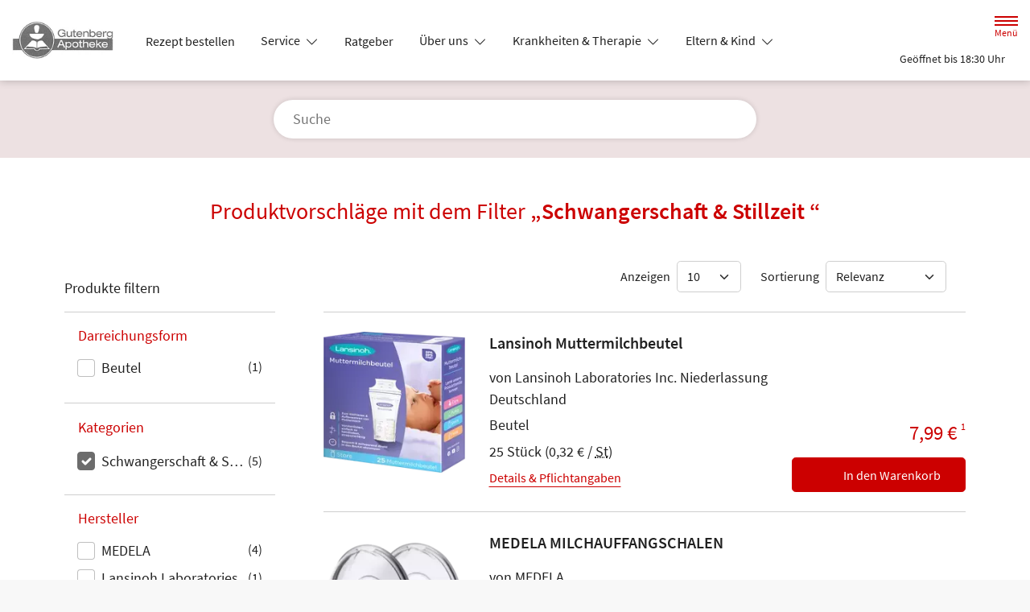

--- FILE ---
content_type: text/css
request_url: https://www.gutenberg-apo-wiesbaden.de/color-scheme-build/color-scheme-red.c169a80a.css
body_size: 25360
content:
:root{--bs-secondary:#ce4653;--bs-light:#ede1e2;--bs-bg-secondary-text-color:#fff;--bs-bg-light-text-color:#c00;--bs-gray-100:#f8f8f8;--bs-gray-200:#e9e9e9;--bs-gray-300:#dedede;--bs-gray-400:#cecece;--bs-gray-500:#adadad;--bs-gray-600:#6c6c6c;--bs-gray-700:#494949;--bs-gray-800:#343434;--bs-gray-900:#212121;--bs-primary:#c00;--bs-secondary:#6c6c6c;--bs-success:#198754;--bs-info:#ce4653;--bs-warning:#ff6200;--bs-danger:#dc3545;--bs-light:#f8f8f8;--bs-dark:#212121;--bs-primary-rgb:204,0,0;--bs-secondary-rgb:108,108,108;--bs-success-rgb:25,135,84;--bs-info-rgb:206,70,83;--bs-warning-rgb:255,98,0;--bs-danger-rgb:220,53,69;--bs-light-rgb:248,248,248;--bs-dark-rgb:33,33,33;--bs-white-rgb:255,255,255;--bs-black-rgb:0,0,0;--bs-body-color-rgb:33,33,33;--bs-body-bg-rgb:255,255,255;--bs-font-sans-serif:var(--theme-font-family),sans-serif;--bs-font-monospace:SFMono-Regular,Menlo,Monaco,Consolas,"Liberation Mono","Courier New",monospace;--bs-gradient:linear-gradient(180deg,hsla(0,0%,100%,.15),hsla(0,0%,100%,0));--bs-body-font-family:var(--bs-font-sans-serif);--bs-body-font-size:1rem;--bs-body-font-weight:400;--bs-body-line-height:1.5;--bs-body-color:#212121;--bs-body-bg:#fff;--bs-border-width:1px;--bs-border-style:solid;--bs-border-color:#dedede;--bs-border-color-translucent:rgba(0,0,0,.175);--bs-border-radius:0.3rem;--bs-border-radius-sm:0.25rem;--bs-border-radius-lg:0.35rem;--bs-border-radius-xl:1rem;--bs-border-radius-2xl:2rem;--bs-border-radius-pill:50rem;--bs-link-color:#c00;--bs-link-hover-color:#a30000;--bs-code-color:#d63384;--bs-highlight-bg:#fff3cd}*,:after,:before{-webkit-box-sizing:border-box;box-sizing:border-box}@media(prefers-reduced-motion:no-preference){:root{scroll-behavior:smooth}}body{background-color:var(--bs-body-bg);color:var(--bs-body-color);font-family:var(--bs-body-font-family);font-size:var(--bs-body-font-size);font-weight:var(--bs-body-font-weight);line-height:var(--bs-body-line-height);margin:0;text-align:var(--bs-body-text-align);-webkit-text-size-adjust:100%;-webkit-tap-highlight-color:rgba(0,0,0,0)}hr{border:0;border-top:1px solid;color:inherit;margin:1rem 0;opacity:.23}.h1,.h2,.h3,.h4,.h5,.h6,h1,h2,h3,h4,h5,h6{font-weight:500;line-height:1.35;margin-bottom:.5em;margin-top:0}.h1,h1{font-size:calc(1.375rem + 1.5vw)}@media(min-width:1200px){.h1,h1{font-size:2.5rem}}.h2,h2{font-size:calc(1.325rem + .9vw)}@media(min-width:1200px){.h2,h2{font-size:2rem}}.h3,h3{font-size:calc(1.3rem + .6vw)}.h4,h4{font-size:calc(1.275rem + .3vw)}@media(min-width:1200px){.h4,h4{font-size:1.5rem}}.h5,h5{font-size:1.25rem}.h6,h6{font-size:1rem}p{margin-bottom:1rem;margin-top:0}abbr[title]{cursor:help;-webkit-text-decoration:underline dotted;text-decoration:underline dotted;-webkit-text-decoration-skip-ink:none;text-decoration-skip-ink:none}address{font-style:normal;line-height:inherit;margin-bottom:1rem}ol,ul{padding-left:2rem}dl,ol,ul{margin-bottom:1rem;margin-top:0}ol ol,ol ul,ul ol,ul ul{margin-bottom:0}blockquote{margin:0 0 1rem}b,strong{font-weight:bolder}.small,small{font-size:.875em}.mark,mark{background-color:var(--bs-highlight-bg);padding:.1875em}sub,sup{font-size:.75em;line-height:0;position:relative;vertical-align:baseline}sub{bottom:-.25em}sup{top:-.5em}a{color:var(--bs-link-color);text-decoration:none}a:hover{color:var(--bs-link-hover-color)}a:not([href]):not([class]),a:not([href]):not([class]):hover{color:inherit;text-decoration:none}code,kbd,pre,samp{font-family:var(--bs-font-monospace);font-size:1em}pre{display:block;font-size:.875em;margin-bottom:1rem;margin-top:0;overflow:auto}pre code{color:inherit;font-size:inherit;word-break:normal}code{color:var(--bs-code-color);font-size:.875em;word-wrap:break-word}a>code{color:inherit}kbd{background-color:var(--bs-body-color);border-radius:.25rem;color:var(--bs-body-bg);font-size:.875em;padding:.1875rem .375rem}kbd kbd{font-size:1em;padding:0}figure{margin:0 0 1rem}img,svg{vertical-align:middle}table{border-collapse:collapse;caption-side:bottom}caption{color:#6c6c6c;padding-bottom:.5rem;padding-top:.5rem;text-align:left}th{text-align:inherit;text-align:-webkit-match-parent}tbody,td,tfoot,th,thead,tr{border:0 solid;border-color:inherit}label{display:inline-block}button{border-radius:0}button:focus:not(:focus-visible){outline:0}button,input,optgroup,select,textarea{font-family:inherit;font-size:inherit;line-height:inherit;margin:0}button,select{text-transform:none}[role=button]{cursor:pointer}select{word-wrap:normal}select:disabled{opacity:1}[list]:not([type=date]):not([type=datetime-local]):not([type=month]):not([type=week]):not([type=time])::-webkit-calendar-picker-indicator{display:none!important}[type=button],[type=reset],[type=submit],button{-webkit-appearance:button}[type=button]:not(:disabled),[type=reset]:not(:disabled),[type=submit]:not(:disabled),button:not(:disabled){cursor:pointer}::-moz-focus-inner{border-style:none;padding:0}textarea{resize:vertical}fieldset{border:0;margin:0;min-width:0;padding:0}legend{float:left;font-size:calc(1.275rem + .3vw);margin-bottom:.5rem;padding:0;width:100%}@media(min-width:1200px){legend{font-size:1.5rem}}legend{line-height:inherit}legend+*{clear:left}::-webkit-datetime-edit-day-field,::-webkit-datetime-edit-fields-wrapper,::-webkit-datetime-edit-hour-field,::-webkit-datetime-edit-minute,::-webkit-datetime-edit-month-field,::-webkit-datetime-edit-text,::-webkit-datetime-edit-year-field{padding:0}::-webkit-inner-spin-button{height:auto}[type=search]{-webkit-appearance:textfield;outline-offset:-2px}::-webkit-search-decoration{-webkit-appearance:none}::-webkit-color-swatch-wrapper{padding:0}::-webkit-file-upload-button{-webkit-appearance:button;font:inherit}::file-selector-button{-webkit-appearance:button;font:inherit}output{display:inline-block}iframe{border:0}summary{cursor:pointer;display:list-item}progress{vertical-align:baseline}[hidden]{display:none!important}.lead{font-size:1.25rem;font-weight:300}.list-inline,.list-unstyled{list-style:none;padding-left:0}.list-inline-item{display:inline-block}.list-inline-item:not(:last-child){margin-right:.5rem}.img-fluid{height:auto;max-width:100%}.figure{display:inline-block}.container,.container-fluid{--bs-gutter-x:1.5rem;--bs-gutter-y:0;margin-left:auto;margin-right:auto;padding-left:calc(var(--bs-gutter-x)*.5);padding-right:calc(var(--bs-gutter-x)*.5);width:100%}@media(min-width:540px){.container{max-width:540px}}@media(min-width:768px){.container{max-width:720px}}@media(min-width:992px){.container{max-width:960px}}@media(min-width:1200px){.container{max-width:1140px}}@media(min-width:1400px){.container{max-width:1320px}}.row{--bs-gutter-x:1.5rem;--bs-gutter-y:0;display:-webkit-box;display:flex;flex-wrap:wrap;margin-left:calc(var(--bs-gutter-x)*-.5);margin-right:calc(var(--bs-gutter-x)*-.5);margin-top:calc(var(--bs-gutter-y)*-1)}.row>*{flex-shrink:0;margin-top:var(--bs-gutter-y);max-width:100%;padding-left:calc(var(--bs-gutter-x)*.5);padding-right:calc(var(--bs-gutter-x)*.5);width:100%}.col{-webkit-box-flex:1;flex:1 0 0%}.row-cols-1>*{width:100%}.row-cols-1>*,.row-cols-2>*{-webkit-box-flex:0;flex:0 0 auto}.row-cols-2>*{width:50%}.col-1{width:8.33333333%}.col-1,.col-2{-webkit-box-flex:0;flex:0 0 auto}.col-2{width:16.66666667%}.col-3{width:25%}.col-3,.col-4{-webkit-box-flex:0;flex:0 0 auto}.col-4{width:33.33333333%}.col-5{width:41.66666667%}.col-5,.col-6{-webkit-box-flex:0;flex:0 0 auto}.col-6{width:50%}.col-7{width:58.33333333%}.col-7,.col-8{-webkit-box-flex:0;flex:0 0 auto}.col-8{width:66.66666667%}.col-9{width:75%}.col-10,.col-9{-webkit-box-flex:0;flex:0 0 auto}.col-10{width:83.33333333%}.col-12{-webkit-box-flex:0;flex:0 0 auto;width:100%}.g-0{--bs-gutter-x:0;--bs-gutter-y:0}.g-1{--bs-gutter-x:0.25rem;--bs-gutter-y:0.25rem}.g-3{--bs-gutter-x:1rem;--bs-gutter-y:1rem}.g-4{--bs-gutter-x:1.5rem;--bs-gutter-y:1.5rem}@media(min-width:540px){.col-sm-4{-webkit-box-flex:0;flex:0 0 auto;width:33.33333333%}.g-sm-2{--bs-gutter-x:0.5rem;--bs-gutter-y:0.5rem}.g-sm-4{--bs-gutter-x:1.5rem;--bs-gutter-y:1.5rem}}@media(min-width:768px){.row-cols-md-1>*{-webkit-box-flex:0;flex:0 0 auto;width:100%}.row-cols-md-2>*{-webkit-box-flex:0;flex:0 0 auto;width:50%}.row-cols-md-3>*{-webkit-box-flex:0;flex:0 0 auto;width:33.3333333333%}.row-cols-md-4>*{width:25%}.col-md-auto,.row-cols-md-4>*{-webkit-box-flex:0;flex:0 0 auto}.col-md-auto{width:auto}.col-md-3{width:25%}.col-md-3,.col-md-4{-webkit-box-flex:0;flex:0 0 auto}.col-md-4{width:33.33333333%}.col-md-5{width:41.66666667%}.col-md-5,.col-md-6{-webkit-box-flex:0;flex:0 0 auto}.col-md-6{width:50%}.col-md-8{width:66.66666667%}.col-md-8,.col-md-9{-webkit-box-flex:0;flex:0 0 auto}.col-md-9{width:75%}.col-md-12{-webkit-box-flex:0;flex:0 0 auto;width:100%}.offset-md-3{margin-left:25%}.offset-md-6{margin-left:50%}.g-md-4{--bs-gutter-x:1.5rem;--bs-gutter-y:1.5rem}}@media(min-width:992px){.row-cols-lg-3>*{width:33.3333333333%}.col-lg-2,.row-cols-lg-3>*{-webkit-box-flex:0;flex:0 0 auto}.col-lg-2{width:16.66666667%}.col-lg-3{width:25%}.col-lg-3,.col-lg-4{-webkit-box-flex:0;flex:0 0 auto}.col-lg-4{width:33.33333333%}.col-lg-5{width:41.66666667%}.col-lg-5,.col-lg-6{-webkit-box-flex:0;flex:0 0 auto}.col-lg-6{width:50%}.col-lg-7{width:58.33333333%}.col-lg-7,.col-lg-8{-webkit-box-flex:0;flex:0 0 auto}.col-lg-8{width:66.66666667%}.col-lg-9{width:75%}.col-lg-12,.col-lg-9{-webkit-box-flex:0;flex:0 0 auto}.col-lg-12{width:100%}.g-lg-4{--bs-gutter-x:1.5rem;--bs-gutter-y:1.5rem}.g-lg-5{--bs-gutter-x:3rem;--bs-gutter-y:3rem}}@media(min-width:1200px){.row-cols-xl-4>*{width:25%}.col-xl-auto,.row-cols-xl-4>*{-webkit-box-flex:0;flex:0 0 auto}.col-xl-auto{width:auto}.col-xl-3{width:25%}.col-xl-3,.col-xl-4{-webkit-box-flex:0;flex:0 0 auto}.col-xl-4{width:33.33333333%}.col-xl-5{width:41.66666667%}.col-xl-5,.col-xl-6{-webkit-box-flex:0;flex:0 0 auto}.col-xl-6{width:50%}.col-xl-8{-webkit-box-flex:0;flex:0 0 auto;width:66.66666667%}.offset-xl-2{margin-left:16.66666667%}.g-xl-5{--bs-gutter-x:3rem;--bs-gutter-y:3rem}}@media(min-width:1400px){.row-cols-xxl-4>*{width:25%}.col-xxl-6,.row-cols-xxl-4>*{-webkit-box-flex:0;flex:0 0 auto}.col-xxl-6{width:50%}}.btn{--bs-btn-padding-x:1.2em;--bs-btn-padding-y:0.4rem;--bs-btn-font-family: ;--bs-btn-font-size:1rem;--bs-btn-font-weight:400;--bs-btn-line-height:1.5;--bs-btn-color:#212121;--bs-btn-bg:transparent;--bs-btn-border-width:1px;--bs-btn-border-color:transparent;--bs-btn-border-radius:0.3rem;--bs-btn-hover-border-color:transparent;--bs-btn-box-shadow:inset 0 1px 0 hsla(0,0%,100%,.15),0 1px 1px rgba(0,0,0,.075);--bs-btn-disabled-opacity:0.3;--bs-btn-focus-box-shadow:0 0 0 0.25rem rgba(var(--bs-btn-focus-shadow-rgb),.5);background-color:var(--bs-btn-bg);border:var(--bs-btn-border-width) solid var(--bs-btn-border-color);border-radius:var(--bs-btn-border-radius);color:var(--bs-btn-color);cursor:pointer;display:inline-block;font-family:var(--bs-btn-font-family);font-size:var(--bs-btn-font-size);font-weight:var(--bs-btn-font-weight);line-height:var(--bs-btn-line-height);padding:var(--bs-btn-padding-y) var(--bs-btn-padding-x);text-align:center;-webkit-transition:color .15s ease-in-out,background-color .15s ease-in-out,border-color .15s ease-in-out,-webkit-box-shadow .15s ease-in-out;transition:color .15s ease-in-out,background-color .15s ease-in-out,border-color .15s ease-in-out,-webkit-box-shadow .15s ease-in-out;transition:color .15s ease-in-out,background-color .15s ease-in-out,border-color .15s ease-in-out,box-shadow .15s ease-in-out;transition:color .15s ease-in-out,background-color .15s ease-in-out,border-color .15s ease-in-out,box-shadow .15s ease-in-out,-webkit-box-shadow .15s ease-in-out;-webkit-user-select:none;-moz-user-select:none;-ms-user-select:none;user-select:none;vertical-align:middle}@media(prefers-reduced-motion:reduce){.btn{-webkit-transition:none;transition:none}}.btn:hover{background-color:var(--bs-btn-hover-bg);border-color:var(--bs-btn-hover-border-color);color:var(--bs-btn-hover-color)}.btn-check+.btn:hover{background-color:var(--bs-btn-bg);border-color:var(--bs-btn-border-color);color:var(--bs-btn-color)}.btn:focus-visible{background-color:var(--bs-btn-hover-bg);border-color:var(--bs-btn-hover-border-color);-webkit-box-shadow:var(--bs-btn-focus-box-shadow);box-shadow:var(--bs-btn-focus-box-shadow);color:var(--bs-btn-hover-color);outline:0}.btn-check:focus-visible+.btn{border-color:var(--bs-btn-hover-border-color);-webkit-box-shadow:var(--bs-btn-focus-box-shadow);box-shadow:var(--bs-btn-focus-box-shadow);outline:0}.btn-check:checked+.btn,.btn.active,.btn.show,.btn:first-child:active,:not(.btn-check)+.btn:active{background-color:var(--bs-btn-active-bg);border-color:var(--bs-btn-active-border-color);color:var(--bs-btn-active-color)}.btn-check:checked+.btn:focus-visible,.btn.active:focus-visible,.btn.show:focus-visible,.btn:first-child:active:focus-visible,:not(.btn-check)+.btn:active:focus-visible{-webkit-box-shadow:var(--bs-btn-focus-box-shadow);box-shadow:var(--bs-btn-focus-box-shadow)}.btn.disabled,.btn:disabled,fieldset:disabled .btn{background-color:var(--bs-btn-disabled-bg);border-color:var(--bs-btn-disabled-border-color);color:var(--bs-btn-disabled-color);opacity:var(--bs-btn-disabled-opacity);pointer-events:none}.btn-primary{--bs-btn-color:#fff;--bs-btn-bg:#c00;--bs-btn-border-color:#c00;--bs-btn-hover-color:#fff;--bs-btn-hover-bg:#a30000;--bs-btn-hover-border-color:#900;--bs-btn-focus-shadow-rgb:212,38,38;--bs-btn-active-color:#fff;--bs-btn-active-bg:#a30000;--bs-btn-active-border-color:#900;--bs-btn-active-shadow:inset 0 3px 5px rgba(0,0,0,.125);--bs-btn-disabled-color:#fff;--bs-btn-disabled-bg:#c00;--bs-btn-disabled-border-color:#c00}.btn-success{--bs-btn-color:#fff;--bs-btn-bg:#198754;--bs-btn-border-color:#198754;--bs-btn-hover-color:#fff;--bs-btn-hover-bg:#146c43;--bs-btn-hover-border-color:#13653f;--bs-btn-focus-shadow-rgb:60,153,110;--bs-btn-active-color:#fff;--bs-btn-active-bg:#146c43;--bs-btn-active-border-color:#13653f;--bs-btn-active-shadow:inset 0 3px 5px rgba(0,0,0,.125);--bs-btn-disabled-color:#fff;--bs-btn-disabled-bg:#198754;--bs-btn-disabled-border-color:#198754}.btn-danger{--bs-btn-color:#fff;--bs-btn-bg:#dc3545;--bs-btn-border-color:#dc3545;--bs-btn-hover-color:#fff;--bs-btn-hover-bg:#b02a37;--bs-btn-hover-border-color:#a52834;--bs-btn-focus-shadow-rgb:225,83,97;--bs-btn-active-color:#fff;--bs-btn-active-bg:#b02a37;--bs-btn-active-border-color:#a52834;--bs-btn-active-shadow:inset 0 3px 5px rgba(0,0,0,.125);--bs-btn-disabled-color:#fff;--bs-btn-disabled-bg:#dc3545;--bs-btn-disabled-border-color:#dc3545}.btn-dark{--bs-btn-color:#fff;--bs-btn-bg:#212121;--bs-btn-border-color:#212121;--bs-btn-hover-color:#fff;--bs-btn-hover-bg:#424242;--bs-btn-hover-border-color:#373737;--bs-btn-focus-shadow-rgb:66,66,66;--bs-btn-active-color:#fff;--bs-btn-active-bg:#4d4d4d;--bs-btn-active-border-color:#373737;--bs-btn-active-shadow:inset 0 3px 5px rgba(0,0,0,.125);--bs-btn-disabled-color:#fff;--bs-btn-disabled-bg:#212121;--bs-btn-disabled-border-color:#212121}.btn-outline-primary{--bs-btn-color:#c00;--bs-btn-border-color:#c00;--bs-btn-hover-color:#fff;--bs-btn-hover-bg:#c00;--bs-btn-hover-border-color:#c00;--bs-btn-focus-shadow-rgb:204,0,0;--bs-btn-active-color:#fff;--bs-btn-active-bg:#c00;--bs-btn-active-border-color:#c00;--bs-btn-active-shadow:inset 0 3px 5px rgba(0,0,0,.125);--bs-btn-disabled-color:#c00;--bs-btn-disabled-bg:transparent;--bs-btn-disabled-border-color:#c00;--bs-gradient:none}.btn-outline-secondary{--bs-btn-color:#6c6c6c;--bs-btn-border-color:#6c6c6c;--bs-btn-hover-color:#fff;--bs-btn-hover-bg:#6c6c6c;--bs-btn-hover-border-color:#6c6c6c;--bs-btn-focus-shadow-rgb:108,108,108;--bs-btn-active-color:#fff;--bs-btn-active-bg:#6c6c6c;--bs-btn-active-border-color:#6c6c6c;--bs-btn-active-shadow:inset 0 3px 5px rgba(0,0,0,.125);--bs-btn-disabled-color:#6c6c6c;--bs-btn-disabled-bg:transparent;--bs-btn-disabled-border-color:#6c6c6c;--bs-gradient:none}.btn-outline-danger{--bs-btn-color:#dc3545;--bs-btn-border-color:#dc3545;--bs-btn-hover-color:#fff;--bs-btn-hover-bg:#dc3545;--bs-btn-hover-border-color:#dc3545;--bs-btn-focus-shadow-rgb:220,53,69;--bs-btn-active-color:#fff;--bs-btn-active-bg:#dc3545;--bs-btn-active-border-color:#dc3545;--bs-btn-active-shadow:inset 0 3px 5px rgba(0,0,0,.125);--bs-btn-disabled-color:#dc3545;--bs-btn-disabled-bg:transparent;--bs-btn-disabled-border-color:#dc3545;--bs-gradient:none}.btn-outline-dark{--bs-btn-color:#212121;--bs-btn-border-color:#212121;--bs-btn-hover-color:#fff;--bs-btn-hover-bg:#212121;--bs-btn-hover-border-color:#212121;--bs-btn-focus-shadow-rgb:33,33,33;--bs-btn-active-color:#fff;--bs-btn-active-bg:#212121;--bs-btn-active-border-color:#212121;--bs-btn-active-shadow:inset 0 3px 5px rgba(0,0,0,.125);--bs-btn-disabled-color:#212121;--bs-btn-disabled-bg:transparent;--bs-btn-disabled-border-color:#212121;--bs-gradient:none}.btn-link{--bs-btn-font-weight:400;--bs-btn-color:var(--bs-link-color);--bs-btn-bg:transparent;--bs-btn-border-color:transparent;--bs-btn-hover-color:var(--bs-link-hover-color);--bs-btn-hover-border-color:transparent;--bs-btn-active-color:var(--bs-link-hover-color);--bs-btn-active-border-color:transparent;--bs-btn-disabled-color:#6c6c6c;--bs-btn-disabled-border-color:transparent;--bs-btn-box-shadow:none;--bs-btn-focus-shadow-rgb:212,38,38;text-decoration:none}.btn-link:focus-visible{color:var(--bs-btn-color)}.btn-link:hover{color:var(--bs-btn-hover-color)}.btn-lg{--bs-btn-padding-y:0.55rem;--bs-btn-padding-x:1.2em;--bs-btn-font-size:1.25rem;--bs-btn-border-radius:0.35rem}.btn-sm{--bs-btn-padding-y:0.25rem;--bs-btn-padding-x:1em;--bs-btn-font-size:0.875rem;--bs-btn-border-radius:0.25rem}.fade{-webkit-transition:opacity .15s linear;transition:opacity .15s linear}@media(prefers-reduced-motion:reduce){.fade{-webkit-transition:none;transition:none}}.fade:not(.show){opacity:0}.collapse:not(.show){display:none}.collapsing{height:0;overflow:hidden;-webkit-transition:height .35s ease;transition:height .35s ease}@media(prefers-reduced-motion:reduce){.collapsing{-webkit-transition:none;transition:none}}.collapsing.collapse-horizontal{height:auto;-webkit-transition:width .35s ease;transition:width .35s ease;width:0}@media(prefers-reduced-motion:reduce){.collapsing.collapse-horizontal{-webkit-transition:none;transition:none}}.accordion{--bs-accordion-color:#212121;--bs-accordion-bg:#fff;--bs-accordion-transition:color 0.15s ease-in-out,background-color 0.15s ease-in-out,border-color 0.15s ease-in-out,box-shadow 0.15s ease-in-out,border-radius 0.15s ease;--bs-accordion-border-color:var(--bs-border-color);--bs-accordion-border-width:1px;--bs-accordion-border-radius:0.3rem;--bs-accordion-inner-border-radius:calc(0.3rem - 1px);--bs-accordion-btn-padding-x:1.25rem;--bs-accordion-btn-padding-y:1rem;--bs-accordion-btn-color:#212121;--bs-accordion-btn-bg:var(--bs-accordion-bg);--bs-accordion-btn-icon:url("data:image/svg+xml;charset=utf-8,%3Csvg xmlns='http://www.w3.org/2000/svg' fill='%23212121' viewBox='0 0 16 16'%3E%3Cpath fill-rule='evenodd' d='M1.646 4.646a.5.5 0 0 1 .708 0L8 10.293l5.646-5.647a.5.5 0 0 1 .708.708l-6 6a.5.5 0 0 1-.708 0l-6-6a.5.5 0 0 1 0-.708'/%3E%3C/svg%3E");--bs-accordion-btn-icon-width:1.25rem;--bs-accordion-btn-icon-transform:rotate(-180deg);--bs-accordion-btn-icon-transition:transform 0.2s ease-in-out;--bs-accordion-btn-active-icon:url("data:image/svg+xml;charset=utf-8,%3Csvg xmlns='http://www.w3.org/2000/svg' fill='%23b70000' viewBox='0 0 16 16'%3E%3Cpath fill-rule='evenodd' d='M1.646 4.646a.5.5 0 0 1 .708 0L8 10.293l5.646-5.647a.5.5 0 0 1 .708.708l-6 6a.5.5 0 0 1-.708 0l-6-6a.5.5 0 0 1 0-.708'/%3E%3C/svg%3E");--bs-accordion-btn-focus-border-color:#e68080;--bs-accordion-btn-focus-box-shadow:none;--bs-accordion-body-padding-x:1.25rem;--bs-accordion-body-padding-y:1rem;--bs-accordion-active-color:#b80000;--bs-accordion-active-bg:#fae6e6}.accordion-button{display:-webkit-box;display:flex;position:relative;-webkit-box-align:center;align-items:center;background-color:var(--bs-accordion-btn-bg);border:0;border-radius:0;color:var(--bs-accordion-btn-color);font-size:1rem;overflow-anchor:none;padding:var(--bs-accordion-btn-padding-y) var(--bs-accordion-btn-padding-x);text-align:left;-webkit-transition:var(--bs-accordion-transition);transition:var(--bs-accordion-transition);width:100%}@media(prefers-reduced-motion:reduce){.accordion-button{-webkit-transition:none;transition:none}}.accordion-button:not(.collapsed){background-color:var(--bs-accordion-active-bg);-webkit-box-shadow:inset 0 calc(var(--bs-accordion-border-width)*-1) 0 var(--bs-accordion-border-color);box-shadow:inset 0 calc(var(--bs-accordion-border-width)*-1) 0 var(--bs-accordion-border-color);color:var(--bs-accordion-active-color)}.accordion-button:not(.collapsed):after{background-image:var(--bs-accordion-btn-active-icon);-webkit-transform:var(--bs-accordion-btn-icon-transform);transform:var(--bs-accordion-btn-icon-transform)}.accordion-button:after{background-image:var(--bs-accordion-btn-icon);background-repeat:no-repeat;background-size:var(--bs-accordion-btn-icon-width);content:"";flex-shrink:0;height:var(--bs-accordion-btn-icon-width);margin-left:auto;-webkit-transition:var(--bs-accordion-btn-icon-transition);transition:var(--bs-accordion-btn-icon-transition);width:var(--bs-accordion-btn-icon-width)}@media(prefers-reduced-motion:reduce){.accordion-button:after{-webkit-transition:none;transition:none}}.accordion-button:hover{z-index:2}.accordion-button:focus{border-color:var(--bs-accordion-btn-focus-border-color);-webkit-box-shadow:var(--bs-accordion-btn-focus-box-shadow);box-shadow:var(--bs-accordion-btn-focus-box-shadow);outline:0;z-index:3}.accordion-header{margin-bottom:0}.accordion-item{background-color:var(--bs-accordion-bg);border:var(--bs-accordion-border-width) solid var(--bs-accordion-border-color);color:var(--bs-accordion-color)}.accordion-item:first-of-type{border-top-left-radius:var(--bs-accordion-border-radius);border-top-right-radius:var(--bs-accordion-border-radius)}.accordion-item:first-of-type .accordion-button{border-top-left-radius:var(--bs-accordion-inner-border-radius);border-top-right-radius:var(--bs-accordion-inner-border-radius)}.accordion-item:not(:first-of-type){border-top:0}.accordion-item:last-of-type{border-bottom-left-radius:var(--bs-accordion-border-radius);border-bottom-right-radius:var(--bs-accordion-border-radius)}.accordion-item:last-of-type .accordion-button.collapsed{border-bottom-left-radius:var(--bs-accordion-inner-border-radius);border-bottom-right-radius:var(--bs-accordion-inner-border-radius)}.accordion-item:last-of-type .accordion-collapse{border-bottom-left-radius:var(--bs-accordion-border-radius);border-bottom-right-radius:var(--bs-accordion-border-radius)}.accordion-body{padding:var(--bs-accordion-body-padding-y) var(--bs-accordion-body-padding-x)}.btn-close{background:transparent url("data:image/svg+xml;charset=utf-8,%3Csvg xmlns='http://www.w3.org/2000/svg' viewBox='0 0 16 16'%3E%3Cpath d='M.293.293a1 1 0 0 1 1.414 0L8 6.586 14.293.293a1 1 0 1 1 1.414 1.414L9.414 8l6.293 6.293a1 1 0 0 1-1.414 1.414L8 9.414l-6.293 6.293a1 1 0 0 1-1.414-1.414L6.586 8 .293 1.707a1 1 0 0 1 0-1.414'/%3E%3C/svg%3E") 50%/.75em auto no-repeat;border:0;border-radius:.3rem;-webkit-box-sizing:content-box;box-sizing:content-box;color:#000;height:.75em;opacity:.5;padding:.25em;width:.75em}.btn-close:hover{color:#000;opacity:.75;text-decoration:none}.btn-close:focus{-webkit-box-shadow:0 0 0 .25rem rgba(204,0,0,.25);box-shadow:0 0 0 .25rem rgba(204,0,0,.25);opacity:1;outline:0}.btn-close.disabled,.btn-close:disabled{opacity:.25;pointer-events:none;-webkit-user-select:none;-moz-user-select:none;-ms-user-select:none;user-select:none}.modal{--bs-modal-zindex:1055;--bs-modal-width:500px;--bs-modal-padding:1rem;--bs-modal-margin:0.5rem;--bs-modal-color: ;--bs-modal-bg:#fff;--bs-modal-border-color:var(--bs-border-color-translucent);--bs-modal-border-width:0;--bs-modal-border-radius:0.75rem;--bs-modal-box-shadow:0 0.125rem 0.25rem rgba(0,0,0,.075);--bs-modal-inner-border-radius:0.75rem;--bs-modal-header-padding-x:1rem;--bs-modal-header-padding-y:1rem;--bs-modal-header-padding:1rem 1rem;--bs-modal-header-border-color:var(--bs-border-color);--bs-modal-header-border-width:0;--bs-modal-title-line-height:1.5;--bs-modal-footer-gap:0.5rem;--bs-modal-footer-bg: ;--bs-modal-footer-border-color:var(--bs-border-color);--bs-modal-footer-border-width:0;display:none;height:100%;left:0;outline:0;overflow-x:hidden;overflow-y:auto;position:fixed;top:0;width:100%;z-index:var(--bs-modal-zindex)}.modal-dialog{margin:var(--bs-modal-margin);pointer-events:none;position:relative;width:auto}.modal.fade .modal-dialog{-webkit-transition:-webkit-transform .3s ease-out;transition:-webkit-transform .3s ease-out;transition:transform .3s ease-out;transition:transform .3s ease-out,-webkit-transform .3s ease-out}@media(prefers-reduced-motion:reduce){.modal.fade .modal-dialog{-webkit-transition:none;transition:none}}.modal.fade .modal-dialog{-webkit-transform:translateY(-50px);transform:translateY(-50px)}.modal.show .modal-dialog{-webkit-transform:none;transform:none}.modal.modal-static .modal-dialog{-webkit-transform:scale(1.02);transform:scale(1.02)}.modal-dialog-scrollable{height:calc(100% - var(--bs-modal-margin)*2)}.modal-dialog-scrollable .modal-content{max-height:100%;overflow:hidden}.modal-dialog-scrollable .modal-body{overflow-y:auto}.modal-dialog-centered{display:-webkit-box;display:flex;-webkit-box-align:center;align-items:center;min-height:calc(100% - var(--bs-modal-margin)*2)}.modal-content{display:-webkit-box;display:flex;position:relative;-webkit-box-orient:vertical;-webkit-box-direction:normal;background-clip:padding-box;background-color:var(--bs-modal-bg);border:var(--bs-modal-border-width) solid var(--bs-modal-border-color);border-radius:var(--bs-modal-border-radius);color:var(--bs-modal-color);flex-direction:column;outline:0;pointer-events:auto;width:100%}.modal-backdrop{--bs-backdrop-zindex:1050;--bs-backdrop-bg:#000;--bs-backdrop-opacity:0.5;background-color:var(--bs-backdrop-bg);height:100vh;left:0;position:fixed;top:0;width:100vw;z-index:var(--bs-backdrop-zindex)}.modal-backdrop.fade{opacity:0}.modal-backdrop.show{opacity:var(--bs-backdrop-opacity)}.modal-header{display:-webkit-box;display:flex;flex-shrink:0;-webkit-box-align:center;align-items:center;-webkit-box-pack:justify;border-bottom:var(--bs-modal-header-border-width) solid var(--bs-modal-header-border-color);border-top-left-radius:var(--bs-modal-inner-border-radius);border-top-right-radius:var(--bs-modal-inner-border-radius);justify-content:space-between;padding:var(--bs-modal-header-padding)}.modal-header .btn-close{margin:calc(var(--bs-modal-header-padding-y)*-.5) calc(var(--bs-modal-header-padding-x)*-.5) calc(var(--bs-modal-header-padding-y)*-.5) auto;padding:calc(var(--bs-modal-header-padding-y)*.5) calc(var(--bs-modal-header-padding-x)*.5)}.modal-title{line-height:var(--bs-modal-title-line-height);margin-bottom:0}.modal-body{position:relative;-webkit-box-flex:1;flex:1 1 auto;padding:var(--bs-modal-padding)}.modal-footer{display:-webkit-box;display:flex;flex-shrink:0;flex-wrap:wrap;-webkit-box-align:center;align-items:center;-webkit-box-pack:end;background-color:var(--bs-modal-footer-bg);border-bottom-left-radius:var(--bs-modal-inner-border-radius);border-bottom-right-radius:var(--bs-modal-inner-border-radius);border-top:var(--bs-modal-footer-border-width) solid var(--bs-modal-footer-border-color);justify-content:flex-end;padding:calc(var(--bs-modal-padding) - var(--bs-modal-footer-gap)*.5)}.modal-footer>*{margin:calc(var(--bs-modal-footer-gap)*.5)}@media(min-width:540px){.modal{--bs-modal-margin:1.75rem;--bs-modal-box-shadow:0 0.5rem 1rem rgba(0,0,0,.15)}.modal-dialog{margin-left:auto;margin-right:auto;max-width:var(--bs-modal-width)}.modal-sm{--bs-modal-width:300px}}@media(min-width:992px){.modal-lg,.modal-xl{--bs-modal-width:800px}}@media(min-width:1200px){.modal-xl{--bs-modal-width:1140px}}.modal-fullscreen{height:100%;margin:0;max-width:none;width:100vw}.modal-fullscreen .modal-content{border:0;border-radius:0;height:100%}.modal-fullscreen .modal-footer,.modal-fullscreen .modal-header{border-radius:0}.modal-fullscreen .modal-body{overflow-y:auto}@media(max-width:339.98px){.modal-fullscreen-xs-down{height:100%;margin:0;max-width:none;width:100vw}.modal-fullscreen-xs-down .modal-content{border:0;border-radius:0;height:100%}.modal-fullscreen-xs-down .modal-footer,.modal-fullscreen-xs-down .modal-header{border-radius:0}.modal-fullscreen-xs-down .modal-body{overflow-y:auto}}@media(max-width:539.98px){.modal-fullscreen-sm-down{height:100%;margin:0;max-width:none;width:100vw}.modal-fullscreen-sm-down .modal-content{border:0;border-radius:0;height:100%}.modal-fullscreen-sm-down .modal-footer,.modal-fullscreen-sm-down .modal-header{border-radius:0}.modal-fullscreen-sm-down .modal-body{overflow-y:auto}}@media(max-width:767.98px){.modal-fullscreen-md-down{height:100%;margin:0;max-width:none;width:100vw}.modal-fullscreen-md-down .modal-content{border:0;border-radius:0;height:100%}.modal-fullscreen-md-down .modal-footer,.modal-fullscreen-md-down .modal-header{border-radius:0}.modal-fullscreen-md-down .modal-body{overflow-y:auto}}@media(max-width:991.98px){.modal-fullscreen-lg-down{height:100%;margin:0;max-width:none;width:100vw}.modal-fullscreen-lg-down .modal-content{border:0;border-radius:0;height:100%}.modal-fullscreen-lg-down .modal-footer,.modal-fullscreen-lg-down .modal-header{border-radius:0}.modal-fullscreen-lg-down .modal-body{overflow-y:auto}}@media(max-width:1199.98px){.modal-fullscreen-xl-down{height:100%;margin:0;max-width:none;width:100vw}.modal-fullscreen-xl-down .modal-content{border:0;border-radius:0;height:100%}.modal-fullscreen-xl-down .modal-footer,.modal-fullscreen-xl-down .modal-header{border-radius:0}.modal-fullscreen-xl-down .modal-body{overflow-y:auto}}@media(max-width:1399.98px){.modal-fullscreen-xxl-down{height:100%;margin:0;max-width:none;width:100vw}.modal-fullscreen-xxl-down .modal-content{border:0;border-radius:0;height:100%}.modal-fullscreen-xxl-down .modal-footer,.modal-fullscreen-xxl-down .modal-header{border-radius:0}.modal-fullscreen-xxl-down .modal-body{overflow-y:auto}}.ratio{position:relative;width:100%}.ratio:before{content:"";display:block;padding-top:var(--bs-aspect-ratio)}.ratio>*{height:100%;left:0;position:absolute;top:0;width:100%}.ratio-1x1{--bs-aspect-ratio:100%}.ratio-4x5{--bs-aspect-ratio:125%}.ratio-16x9{--bs-aspect-ratio:56.25%}@media(min-width:992px){.sticky-lg-top{position:sticky;top:0;z-index:1020}}.visually-hidden,.visually-hidden-focusable:not(:focus):not(:focus-within){height:1px!important;margin:-1px!important;overflow:hidden!important;padding:0!important;position:absolute!important;width:1px!important;clip:rect(0,0,0,0)!important;border:0!important;white-space:nowrap!important}.d-inline-block{display:inline-block!important}.d-block{display:block!important}.d-grid{display:grid!important}.d-flex{display:-webkit-box!important;display:flex!important}.d-none{display:none!important}.w-100{width:100%!important}.h-100{height:100%!important}.flex-column{-webkit-box-orient:vertical!important;-webkit-box-direction:normal!important;flex-direction:column!important}.flex-grow-0{-webkit-box-flex:0!important;flex-grow:0!important}.flex-grow-1{-webkit-box-flex:1!important;flex-grow:1!important}.flex-wrap{flex-wrap:wrap!important}.flex-nowrap{flex-wrap:nowrap!important}.justify-content-start{-webkit-box-pack:start!important;justify-content:flex-start!important}.justify-content-end{-webkit-box-pack:end!important;justify-content:flex-end!important}.justify-content-center{-webkit-box-pack:center!important;justify-content:center!important}.justify-content-between{-webkit-box-pack:justify!important;justify-content:space-between!important}.align-items-start{-webkit-box-align:start!important;align-items:flex-start!important}.align-items-end{-webkit-box-align:end!important;align-items:flex-end!important}.align-items-center{-webkit-box-align:center!important;align-items:center!important}.align-items-stretch{-webkit-box-align:stretch!important;align-items:stretch!important}.m-0{margin:0!important}.mx-1{margin-left:.25rem!important;margin-right:.25rem!important}.mx-4{margin-left:1.5rem!important;margin-right:1.5rem!important}.mx-auto{margin-left:auto!important;margin-right:auto!important}.my-0{margin-bottom:0!important;margin-top:0!important}.my-2{margin-bottom:.5rem!important;margin-top:.5rem!important}.my-3{margin-bottom:1rem!important;margin-top:1rem!important}.my-4{margin-bottom:1.5rem!important;margin-top:1.5rem!important}.my-5{margin-bottom:3rem!important;margin-top:3rem!important}.mt-0{margin-top:0!important}.mt-2{margin-top:.5rem!important}.mt-3{margin-top:1rem!important}.mt-4{margin-top:1.5rem!important}.mt-5{margin-top:3rem!important}.me-1{margin-right:.25rem!important}.me-2{margin-right:.5rem!important}.me-3{margin-right:1rem!important}.me-4{margin-right:1.5rem!important}.me-5{margin-right:3rem!important}.mb-0{margin-bottom:0!important}.mb-1{margin-bottom:.25rem!important}.mb-2{margin-bottom:.5rem!important}.mb-3{margin-bottom:1rem!important}.mb-4{margin-bottom:1.5rem!important}.mb-5{margin-bottom:3rem!important}.p-3{padding:1rem!important}.p-4{padding:1.5rem!important}.px-0{padding-left:0!important;padding-right:0!important}.px-3{padding-left:1rem!important;padding-right:1rem!important}.py-2{padding-bottom:.5rem!important;padding-top:.5rem!important}.py-3{padding-bottom:1rem!important;padding-top:1rem!important}.py-4{padding-bottom:1.5rem!important;padding-top:1.5rem!important}.py-5{padding-bottom:3rem!important;padding-top:3rem!important}.pt-0{padding-top:0!important}.pt-2{padding-top:.5rem!important}.pt-3{padding-top:1rem!important}.pt-4{padding-top:1.5rem!important}.pe-2{padding-right:.5rem!important}.pe-3{padding-right:1rem!important}.pe-5{padding-right:3rem!important}.pb-0{padding-bottom:0!important}.pb-2{padding-bottom:.5rem!important}.pb-3{padding-bottom:1rem!important}.pb-4{padding-bottom:1.5rem!important}.pb-5{padding-bottom:3rem!important}.ps-2{padding-left:.5rem!important}.ps-3{padding-left:1rem!important}.gap-2{gap:.5rem!important}.fw-bold{font-weight:700!important}.text-start{text-align:left!important}.text-end{text-align:right!important}.text-center{text-align:center!important}.text-decoration-none{text-decoration:none!important}.text-uppercase{text-transform:uppercase!important}.text-nowrap{white-space:nowrap!important}.text-primary{--bs-text-opacity:1;color:rgba(var(--bs-primary-rgb),var(--bs-text-opacity))!important}.text-danger{--bs-text-opacity:1;color:rgba(var(--bs-danger-rgb),var(--bs-text-opacity))!important}.text-muted{--bs-text-opacity:1;color:#6c6c6c!important}.text-reset{--bs-text-opacity:1;color:inherit!important}.bg-primary{--bs-bg-opacity:1;background-color:rgba(var(--bs-primary-rgb),var(--bs-bg-opacity))!important}.bg-danger{--bs-bg-opacity:1;background-color:rgba(var(--bs-danger-rgb),var(--bs-bg-opacity))!important}.bg-light{--bs-bg-opacity:1;background-color:rgba(var(--bs-light-rgb),var(--bs-bg-opacity))!important}.bg-dark{--bs-bg-opacity:1;background-color:rgba(var(--bs-dark-rgb),var(--bs-bg-opacity))!important}.bg-white{--bs-bg-opacity:1;background-color:rgba(var(--bs-white-rgb),var(--bs-bg-opacity))!important}.rounded-0{border-radius:0!important}@media(min-width:540px){.d-sm-flex{display:-webkit-box!important;display:flex!important}.justify-content-sm-center{-webkit-box-pack:center!important;justify-content:center!important}.align-items-sm-end{-webkit-box-align:end!important;align-items:flex-end!important}.mb-sm-2{margin-bottom:.5rem!important}.mb-sm-5{margin-bottom:3rem!important}.p-sm-4{padding:1.5rem!important}.py-sm-4{padding-bottom:1.5rem!important;padding-top:1.5rem!important}.text-sm-center{text-align:center!important}}@media(min-width:768px){.d-md-inline{display:inline!important}.d-md-inline-block{display:inline-block!important}.d-md-block{display:block!important}.d-md-flex{display:-webkit-box!important;display:flex!important}.d-md-none{display:none!important}.flex-md-row{-webkit-box-orient:horizontal!important;flex-direction:row!important}.flex-md-column,.flex-md-row{-webkit-box-direction:normal!important}.flex-md-column{-webkit-box-orient:vertical!important;flex-direction:column!important}.flex-md-row-reverse{-webkit-box-orient:horizontal!important;-webkit-box-direction:reverse!important;flex-direction:row-reverse!important}.justify-content-md-between{-webkit-box-pack:justify!important;justify-content:space-between!important}.align-items-md-center{-webkit-box-align:center!important;align-items:center!important}.align-self-md-center{align-self:center!important}.order-md-1{-webkit-box-ordinal-group:2!important;order:1!important}.order-md-2{-webkit-box-ordinal-group:3!important;order:2!important}.order-md-3{-webkit-box-ordinal-group:4!important;order:3!important}.mt-md-0{margin-top:0!important}.mt-md-3{margin-top:1rem!important}.mt-md-4{margin-top:1.5rem!important}.me-md-2{margin-right:.5rem!important}.me-md-5{margin-right:3rem!important}.mb-md-0{margin-bottom:0!important}.mb-md-3{margin-bottom:1rem!important}.mb-md-4{margin-bottom:1.5rem!important}.ms-md-2{margin-left:.5rem!important}.ms-md-3{margin-left:1rem!important}.ms-md-4{margin-left:1.5rem!important}.p-md-5{padding:3rem!important}.py-md-3{padding-bottom:1rem!important;padding-top:1rem!important}.pe-md-1{padding-right:.25rem!important}.pe-md-2{padding-right:.5rem!important}.ps-md-1{padding-left:.25rem!important}.ps-md-2{padding-left:.5rem!important}.text-md-end{text-align:right!important}}@media(min-width:992px){.d-lg-block{display:block!important}.d-lg-flex{display:-webkit-box!important;display:flex!important}.d-lg-none{display:none!important}.flex-lg-column{-webkit-box-orient:vertical!important;-webkit-box-direction:normal!important;flex-direction:column!important}.justify-content-lg-start{-webkit-box-pack:start!important;justify-content:flex-start!important}.justify-content-lg-end{-webkit-box-pack:end!important;justify-content:flex-end!important}.justify-content-lg-center{-webkit-box-pack:center!important;justify-content:center!important}.align-items-lg-start{-webkit-box-align:start!important;align-items:flex-start!important}.align-items-lg-end{-webkit-box-align:end!important;align-items:flex-end!important}.align-self-lg-start{align-self:flex-start!important}.order-lg-1{-webkit-box-ordinal-group:2!important;order:1!important}.order-lg-2{-webkit-box-ordinal-group:3!important;order:2!important}.mx-lg-3{margin-left:1rem!important;margin-right:1rem!important}.my-lg-4{margin-bottom:1.5rem!important;margin-top:1.5rem!important}.my-lg-5{margin-bottom:3rem!important;margin-top:3rem!important}.mt-lg-2{margin-top:.5rem!important}.mt-lg-3{margin-top:1rem!important}.mt-lg-5{margin-top:3rem!important}.mb-lg-2{margin-bottom:.5rem!important}.mb-lg-3{margin-bottom:1rem!important}.mb-lg-4{margin-bottom:1.5rem!important}.mb-lg-5{margin-bottom:3rem!important}.ms-lg-2{margin-left:.5rem!important}.ms-lg-3{margin-left:1rem!important}.ms-lg-auto{margin-left:auto!important}.p-lg-4{padding:1.5rem!important}.px-lg-0{padding-left:0!important;padding-right:0!important}.py-lg-3{padding-bottom:1rem!important;padding-top:1rem!important}.py-lg-5{padding-bottom:3rem!important;padding-top:3rem!important}.pt-lg-2{padding-top:.5rem!important}.pt-lg-3{padding-top:1rem!important}.pt-lg-4{padding-top:1.5rem!important}.pt-lg-5{padding-top:3rem!important}.pe-lg-4{padding-right:1.5rem!important}.ps-lg-4{padding-left:1.5rem!important}.ps-lg-5{padding-left:3rem!important}.text-lg-start{text-align:left!important}.text-lg-center{text-align:center!important}}@media(min-width:1200px){.my-xl-5{margin-bottom:3rem!important;margin-top:3rem!important}.mt-xl-4{margin-top:1.5rem!important}.mb-xl-4{margin-bottom:1.5rem!important}.pt-xl-3{padding-top:1rem!important}.pe-xl-5{padding-right:3rem!important}}@media(min-width:1400px){.flex-xxl-row-reverse{-webkit-box-orient:horizontal!important;-webkit-box-direction:reverse!important;flex-direction:row-reverse!important}.align-items-xxl-center{-webkit-box-align:center!important;align-items:center!important}.align-self-xxl-center{align-self:center!important}.mb-xxl-0{margin-bottom:0!important}.ms-xxl-3{margin-left:1rem!important}.ms-xxl-4{margin-left:1.5rem!important}.ms-xxl-5{margin-left:3rem!important}}.side-padding{padding-left:.9375rem;padding-right:.9375rem}@media(min-width:540px){.side-padding{padding-left:1.25rem;padding-right:1.25rem}}@media(min-width:768px){.side-padding{padding-left:1.875rem;padding-right:1.875rem}}@media(min-width:992px){.side-padding{padding-left:2.5rem;padding-right:2.5rem}}@media(min-width:1200px){.side-padding{padding-left:2.5rem;padding-right:2.5rem}}.bg-light{background-color:#ede1e2!important}.bg-light-gray{background-color:#f8f8f8}.text-primary{color:#c00!important}.text-small,.text-small *{font-size:.875rem}.text-tiny,.text-tiny *{font-size:.75rem}.text-link{text-decoration:underline;text-decoration-thickness:1px;text-underline-position:under}.text-link.text-reset{border-color:#212121}.single-line{overflow:hidden;text-overflow:ellipsis;white-space:nowrap}.text-antialiased{-webkit-font-smoothing:antialiased!important;-moz-osx-font-smoothing:grayscale!important}:root{--color-scheme-primary:$color-scheme-primary;--color-scheme-secondary:$color-scheme-secondary;--color-scheme-light:$color-scheme-light;--color-scheme-bg-secondary-text-color:$color-scheme-bg-secondary-text-color}.h1,.h2,.h3,.h4,.h5,.h6,h1,h2,h3,h4,h5,h6{font-weight:600;margin-top:1em}.h1:first-child,.h2:first-child,.h3:first-child,.h4:first-child,.h5:first-child,.h6:first-child,h1:first-child,h2:first-child,h3:first-child,h4:first-child,h5:first-child,h6:first-child{margin-top:0}.h1:last-child,.h2:last-child,.h3:last-child,.h4:last-child,.h5:last-child,.h6:last-child,h1:last-child,h2:last-child,h3:last-child,h4:last-child,h5:last-child,h6:last-child{margin-bottom:0}.h1,h1{font-size:1.5625rem;font-weight:600}@media(min-width:768px){.h1,h1{font-size:1.875rem}}@media(min-width:1200px){.h1,h1{font-size:3.125rem}}.h2,h2{color:#c00;font-size:1.5rem;font-weight:600}@media(min-width:768px){.h2,h2{font-size:1.5625rem}}@media(min-width:1200px){.h2,h2{font-size:2.1875rem}}.h2:after,h2:after{background-color:#c00}.h3,h3{font-size:1.375rem;font-weight:600}@media(min-width:768px){.h3,h3{font-size:1.5rem}}@media(min-width:1200px){.h3,h3{font-size:1.75rem}}.h4,h4{font-size:1.25rem}@media(min-width:768px){.h4,h4{font-size:1.4375rem}}@media(min-width:1200px){.h4,h4{font-size:1.4375rem}}.h5,h5{font-size:1.1875rem}@media(min-width:768px){.h5,h5{font-size:1.25rem}}@media(min-width:1200px){.h5,h5{font-size:1.3125rem}}.h6,h6{font-size:1.125rem}@media(min-width:1200px){.h6,h6{font-size:1.25rem}}p{font-size:1.125rem}@media(min-width:1200px){p{font-size:1.25rem}}p:first-child{margin-top:0}p:last-child{margin-bottom:0}p a{text-decoration:underline;text-decoration-thickness:1px;text-underline-position:under}p a.text-decoration-none{border:none}p.lead{font-weight:inherit}p.small{margin-bottom:1em}.font-titillium p a{text-underline-position:auto}dl:not(.dropdown-menu):not(.menu):not(.nav):not(.select-buttons):not(.pagination),ol:not(.dropdown-menu):not(.menu):not(.nav):not(.select-buttons):not(.pagination),ul:not(.dropdown-menu):not(.menu):not(.nav):not(.select-buttons):not(.pagination){font-size:1.125rem;padding-left:1em}@media(min-width:1200px){dl:not(.dropdown-menu):not(.menu):not(.nav):not(.select-buttons):not(.pagination),ol:not(.dropdown-menu):not(.menu):not(.nav):not(.select-buttons):not(.pagination),ul:not(.dropdown-menu):not(.menu):not(.nav):not(.select-buttons):not(.pagination){font-size:1.25rem}}dl:not(.dropdown-menu):not(.menu):not(.nav):not(.select-buttons):not(.pagination):first-child,ol:not(.dropdown-menu):not(.menu):not(.nav):not(.select-buttons):not(.pagination):first-child,ul:not(.dropdown-menu):not(.menu):not(.nav):not(.select-buttons):not(.pagination):first-child{margin-top:0}dl:not(.dropdown-menu):not(.menu):not(.nav):not(.select-buttons):not(.pagination):last-child,ol:not(.dropdown-menu):not(.menu):not(.nav):not(.select-buttons):not(.pagination):last-child,ul:not(.dropdown-menu):not(.menu):not(.nav):not(.select-buttons):not(.pagination):last-child{margin-bottom:0}dl:not(.dropdown-menu):not(.menu):not(.nav):not(.select-buttons):not(.pagination) li,ol:not(.dropdown-menu):not(.menu):not(.nav):not(.select-buttons):not(.pagination) li,ul:not(.dropdown-menu):not(.menu):not(.nav):not(.select-buttons):not(.pagination) li{margin:.25em 0;text-align:left!important}dl:not(.dropdown-menu):not(.menu):not(.nav):not(.select-buttons):not(.pagination) a,ol:not(.dropdown-menu):not(.menu):not(.nav):not(.select-buttons):not(.pagination) a,ul:not(.dropdown-menu):not(.menu):not(.nav):not(.select-buttons):not(.pagination) a{border-bottom:1px solid #c00}ul:not(.dropdown-menu):not(.menu):not(.nav):not(.select-buttons):not(.pagination):not(.list-unstyled) li{list-style-type:none;position:relative}ul:not(.dropdown-menu):not(.menu):not(.nav):not(.select-buttons):not(.pagination):not(.list-unstyled) li:before{content:"•";font-size:1em;left:-.8em;position:absolute;top:0;vertical-align:middle}ol li{margin:.5em 0!important;padding-left:.5rem}dl{padding-left:0!important}dt{font-weight:700}dd{margin-bottom:.5rem;margin-left:0}.table td,.table th{font-size:1.125rem}@media(min-width:1200px){.table td,.table th{font-size:1.25rem}}.v-sep{color:#c00;display:-webkit-inline-box;display:inline-flex;line-height:1;margin:0 .05em;vertical-align:baseline}.font-sourceSansPro .v-sep{vertical-align:.075em}.font-ptSans .v-sep{-webkit-transform:scaleY(1.15);transform:scaleY(1.15);vertical-align:.05em}.font-robotoSlab .v-sep{-webkit-transform:scaleY(1.3);transform:scaleY(1.3);vertical-align:.05em}.font-sourceSansSerif .v-sep{-webkit-transform:scaleY(1.1);transform:scaleY(1.1);vertical-align:.07em}.font-titillium .v-sep{-webkit-transform:scaleY(1.15);transform:scaleY(1.15);vertical-align:.09em}.font-firaSans .v-sep{-webkit-transform:scaleY(1.2);transform:scaleY(1.2);vertical-align:-.025em}.mark,mark{background-color:#ede1e2}.small,small{color:#6c6c6c;display:inline-block;font-size:.875rem;width:inherit}figure{margin:0}picture.fill-container,picture.fullsize{height:100%;overflow:hidden;position:absolute;width:100%}picture.fill-container img,picture.fullsize img{height:100%;-o-object-fit:cover;object-fit:cover;-o-object-position:center center;object-position:center center;position:relative;width:100%}picture.darken:before{background-color:rgba(0,0,0,.1);content:"";height:100%;position:absolute;width:100%;z-index:2}picture[data-copyright]{position:relative}picture[data-copyright]:after{bottom:.5rem;color:#fff;content:attr(data-copyright);font-size:9px;left:.5rem;letter-spacing:.05em;overflow:hidden;position:absolute;right:.5rem;text-align:right;text-overflow:ellipsis;text-shadow:0 0 3px rgba(0,0,0,.5);white-space:nowrap;width:auto}body{background-color:#f8f8f8;height:auto!important;overscroll-behavior-y:none}#page{display:-webkit-box;display:flex;-webkit-box-orient:vertical;-webkit-box-direction:normal;flex-direction:column;-webkit-box-pack:justify;-webkit-box-shadow:0 0 5px 0 rgba(0,0,0,.2);box-shadow:0 0 5px 0 rgba(0,0,0,.2);justify-content:space-between;min-height:100vh}@media(min-width:540px){#page{-webkit-box-shadow:none;box-shadow:none}}#page>#footer,#page>div[data-controller=cookie-banner]{margin-top:auto}body.kiosk-mode{padding:0!important}body.kiosk-mode #apotheken-de-chat-widget,body.kiosk-mode #footer,body.kiosk-mode #header,body.kiosk-mode #modal-cb,body.kiosk-mode #offcanvas-nav,body.kiosk-mode .modal-backdrop{display:none!important}body.kiosk-mode #content{padding-top:0!important}#header{height:50px;position:sticky;top:0;width:100%;z-index:2000}#header .navbar{flex-wrap:wrap;-webkit-box-align:center;align-items:center;background-color:#fff;-webkit-box-shadow:0 0 10px 0 rgba(0,0,0,.25);box-shadow:0 0 10px 0 rgba(0,0,0,.25);height:100px;position:absolute;-webkit-transition:height .45s ease-in-out,-webkit-box-shadow .5s;transition:height .45s ease-in-out,-webkit-box-shadow .5s;transition:height .45s ease-in-out,box-shadow .5s;transition:height .45s ease-in-out,box-shadow .5s,-webkit-box-shadow .5s;width:100%}#header .navbar,#header .navbar>*{display:-webkit-box;display:flex;-webkit-box-pack:justify;justify-content:space-between;padding:0}#header .navbar>*{height:100%}#header.is-sticky .navbar{height:50px!important}#header.bg-gradient .navbar,#header.bg-light .navbar{background:#ede1e2}#header.bg-gradient .navbar #meta-nav *,#header.bg-light .navbar #meta-nav *{color:#c00!important}#header.bg-gradient .navbar .menu__item--toggle .icon,#header.bg-gradient .navbar .menu__item--toggle .icon:after,#header.bg-gradient .navbar .menu__item--toggle .icon:before,#header.bg-light .navbar .menu__item--toggle .icon,#header.bg-light .navbar .menu__item--toggle .icon:after,#header.bg-light .navbar .menu__item--toggle .icon:before{background-color:#c00!important}#header.bg-gradient .navbar{background:-webkit-gradient(linear,left top,right top,from(#fff),to(#ede1e2));background:linear-gradient(90deg,#fff,#ede1e2)}#header.bg-dark .navbar,#header.bg-dark .navbar .column-left,#header.bg-split .navbar,#header.bg-split .navbar .column-left{background-color:#ce4653}#header.bg-dark .navbar #dropdown-opening-hours__dropdown-toggle:not(.has-emergency-service) *,#header.bg-dark .navbar #main-nav *,#header.bg-dark .navbar #meta-nav *,#header.bg-dark .navbar .column-left #dropdown-opening-hours__dropdown-toggle:not(.has-emergency-service) *,#header.bg-dark .navbar .column-left #main-nav *,#header.bg-dark .navbar .column-left #meta-nav *,#header.bg-dark .navbar .column-left .navbar-brand *,#header.bg-dark .navbar .column-left .navbar-brand+.d-flex *,#header.bg-dark .navbar .navbar-brand *,#header.bg-dark .navbar .navbar-brand+.d-flex *,#header.bg-split .navbar #dropdown-opening-hours__dropdown-toggle:not(.has-emergency-service) *,#header.bg-split .navbar #main-nav *,#header.bg-split .navbar #meta-nav *,#header.bg-split .navbar .column-left #dropdown-opening-hours__dropdown-toggle:not(.has-emergency-service) *,#header.bg-split .navbar .column-left #main-nav *,#header.bg-split .navbar .column-left #meta-nav *,#header.bg-split .navbar .column-left .navbar-brand *,#header.bg-split .navbar .column-left .navbar-brand+.d-flex *,#header.bg-split .navbar .navbar-brand *,#header.bg-split .navbar .navbar-brand+.d-flex *{color:#fff!important}#header.bg-dark .navbar .column-left .menu__item--toggle .icon,#header.bg-dark .navbar .column-left .menu__item--toggle .icon:after,#header.bg-dark .navbar .column-left .menu__item--toggle .icon:before,#header.bg-dark .navbar .menu__item--toggle .icon,#header.bg-dark .navbar .menu__item--toggle .icon:after,#header.bg-dark .navbar .menu__item--toggle .icon:before,#header.bg-split .navbar .column-left .menu__item--toggle .icon,#header.bg-split .navbar .column-left .menu__item--toggle .icon:after,#header.bg-split .navbar .column-left .menu__item--toggle .icon:before,#header.bg-split .navbar .menu__item--toggle .icon,#header.bg-split .navbar .menu__item--toggle .icon:after,#header.bg-split .navbar .menu__item--toggle .icon:before{background-color:#fff!important}#header.bg-dark .navbar .bi-bag-fill:after,#header.bg-dark .navbar .column-left .bi-bag-fill:after,#header.bg-split .navbar .bi-bag-fill:after,#header.bg-split .navbar .column-left .bi-bag-fill:after{color:#ce4653!important}#header.bg-dark .logo img[src*=".png"]{-webkit-filter:grayscale(100%) brightness(500%);filter:grayscale(100%) brightness(500%)}#header.bg-split .navbar .column-left>.d-flex{min-height:100px}#header.bg-split .navbar .column-left .navbar-brand{margin-right:1rem!important}#header.bg-split .navbar .column-left .navbar-brand .logo{height:100%;position:relative}@media(min-width:1400px){#header.bg-split .navbar .column-left .navbar-brand .logo{margin-left:-15px}}#header.bg-split .navbar .column-left .navbar-brand .logo:before{background-color:#fff;content:"";height:100px;left:-15px;position:absolute;top:-10px;width:calc(100% + 15px)}@media(min-width:1400px){#header.bg-split .navbar .column-left .navbar-brand .logo:before{left:-30px;width:calc(100% + 30px)}}#header.bg-split .navbar .column-left .navbar-brand .logo img{position:relative;top:50%;-webkit-transform:translateY(-50%);transform:translateY(-50%)}#header.bg-split .navbar .column-left .navbar-brand .logo .title{color:#212121!important;position:relative}@media(min-width:1400px){#header.bg-split .navbar .column-left>.d-flex:last-child .navbar-brand .logo{margin-left:-22.5px}}#header.bg-split .navbar .column-left>.d-flex:last-child .navbar-brand .logo:before{height:50px;top:-5px;width:calc(100% + 30px)}@media(min-width:1400px){#header.bg-split .navbar .column-left>.d-flex:last-child .navbar-brand .logo:before{width:calc(100% + 45px)}}#header.bg-split .navbar .column-left>.d-flex:last-child .navbar-brand .logo img{margin-top:-10px}#header.has-no-logo.bg-split .navbar .column-left .navbar-brand{margin-right:.5rem!important}@media(min-width:1400px){#header.has-no-logo.bg-split .navbar .column-left>.d-flex:last-child .navbar-brand .logo{margin-left:-22.5px}}#header.has-no-logo.bg-split .navbar .column-left>.d-flex:last-child .navbar-brand .logo:before{width:3.4375rem}@media(min-width:1400px){#header.has-no-logo.bg-split .navbar .column-left>.d-flex:last-child .navbar-brand .logo:before{width:4.375rem}}#header.has-no-logo.bg-split .navbar .column-left>.d-flex:last-child .navbar-brand .logo img{margin-right:1.5rem!important}#header.has-no-logo.bg-split .navbar .column-left>.d-flex:last-child .navbar-brand .logo .title{color:#fff!important}#header.bg-dark .column-left .d-flex:first-child .logo img[src*="Deutsche_Apotheke_Logo.svg"],#header.bg-gradient.header--b .column-left .d-flex:first-child .logo img[src*="Deutsche_Apotheke_Logo.svg"],#header.bg-light .column-left .d-flex:first-child .logo img[src*="Deutsche_Apotheke_Logo.svg"]{background-color:#fff;border-radius:100%;-webkit-filter:none;filter:none;padding:8px 11px 8px 7px}#header.bg-dark .logo--sticky .apo-a,#header.bg-gradient.header--b .logo--sticky .apo-a,#header.bg-light .logo--sticky .apo-a{padding:4px 5px 4px 3px!important}#header .column-left>.d-flex,#header .column-right{padding:10px 15px}@media(min-width:1400px){#header .column-left>.d-flex,#header .column-right{padding:10px 30px}}#header .column-left{height:100%;overflow:hidden}#header .column-left>.d-flex{padding-right:0}#header .column-left>.d-flex:first-child{height:100px;margin-top:0;opacity:1;position:relative;-webkit-transition:margin .45s ease-in-out,opacity .45s ease-in-out;transition:margin .45s ease-in-out,opacity .45s ease-in-out}#header .column-left>.d-flex:last-child{height:50px;opacity:0;padding-bottom:5px;padding-top:5px;-webkit-transition:opacity .45s ease-in-out;transition:opacity .45s ease-in-out}#header.is-sticky .column-left>.d-flex:first-child{margin-top:-100px}#header.is-sticky .column-left>.d-flex:last-child{opacity:1}#header.is-sticky.bg-split .navbar .column-left>.d-flex{min-height:50px!important}#header .column-right{padding-left:0;-webkit-transition:padding .45s ease-in-out,height .45s ease-in-out,min-height .45s ease-in-out;transition:padding .45s ease-in-out,height .45s ease-in-out,min-height .45s ease-in-out}#header.is-sticky .column-right{padding-bottom:5px;padding-top:5px}#header .navbar-brand{height:100%;margin:0;padding:0;-webkit-box-pack:center;justify-content:center}#header .logo{min-width:min(165px,100%)}#header .logo img{height:auto;max-height:80px;max-width:100%;-o-object-fit:contain;object-fit:contain;-o-object-position:left center;object-position:left center;width:auto}@media(min-width:540px){#header .logo img{max-width:250px}}#header.has-no-logo .logo{min-width:80px}#header.has-no-logo .pharmacy-name{font-size:.84375rem;font-weight:600;line-height:1.15;white-space:normal}@media(min-width:540px){#header.has-no-logo .pharmacy-name{font-size:.9375rem;line-height:1.2}}@media(min-width:992px){#header.has-no-logo .pharmacy-name{font-size:1rem}}@media(min-width:1200px){#header.has-no-logo .pharmacy-name{font-size:1.125rem}}#header.has-no-logo:not(.header--b) .navbar-brand+.d-flex{padding:10px 0}#header.has-no-logo:not(.header--b) .navbar-brand+.d-flex .pharmacy-name{display:-webkit-box!important;display:flex!important;-webkit-box-align:center;align-items:center;height:30px;padding-right:2rem}@media(min-width:540px)and (max-width:767.98px){#header.has-no-logo:not(.header--b) .navbar-brand+.d-flex .pharmacy-name{font-size:1rem}}@media(min-width:768px)and (max-width:991.98px){#header.has-no-logo:not(.header--b) .navbar-brand+.d-flex .pharmacy-name{font-size:1rem}}@media(min-width:992px){#header.has-no-logo:not(.header--b) .navbar-brand+.d-flex .pharmacy-name{font-size:1.125rem;padding-left:1rem}#header.has-no-logo.header--b .navbar-brand{-webkit-box-orient:horizontal!important;-webkit-box-direction:normal!important;flex-direction:row!important;-webkit-box-align:center;align-items:center;gap:1rem}}@media(max-width:991.98px){#header.has-no-logo.header--b .navbar-brand .logo img{height:40px;margin-bottom:3px}}#header.has-no-logo.header--b .navbar-brand .pharmacy-name{display:-webkit-box!important;display:flex!important}@media(min-width:992px){#header.has-no-logo.header--b .navbar-brand .pharmacy-name{padding-right:2rem}}@media(max-width:991.98px){#header.has-no-logo.header--b .navbar-brand .pharmacy-name{text-align:center}#header.has-no-logo.header--b .navbar-brand .pharmacy-name span{display:-webkit-box;overflow:hidden;-webkit-box-orient:vertical;-webkit-line-clamp:2}}#header .logo--sticky{margin-left:-.4rem;min-width:auto}#header .logo--sticky img{max-height:40px;max-width:40px;width:auto}#header .logo--sticky img.apo-a{max-height:30px}#header .logo--sticky .title{color:#212121;font-weight:600;line-height:1.2;white-space:normal}@media(min-width:768px){#header .logo--sticky .title{white-space:nowrap}}#header .logo--sticky .title.length-long{font-size:.875rem}@media(max-width:339.98px){#header .logo--sticky .title.length-long{font-size:.8125rem}}@media(min-width:768px){#header .logo--sticky .title.length-long{font-size:1.125rem}}#header .logo--sticky .title.length-medium{font-size:1rem;line-height:1.1}@media(max-width:339.98px){#header .logo--sticky .title.length-medium{font-size:.9375rem}}@media(min-width:768px){#header .logo--sticky .title.length-medium{font-size:1.25rem}}#header .logo--sticky .title.length-short{font-size:1.125rem;line-height:1}@media(max-width:339.98px){#header .logo--sticky .title.length-short{font-size:1.0625rem}}@media(min-width:768px){#header .logo--sticky .title.length-short{font-size:1.375rem}}#header #meta-nav{display:-webkit-box;display:flex;-webkit-box-pack:end;justify-content:flex-end;-webkit-transition:margin-top .45s ease-in-out;transition:margin-top .45s ease-in-out}@media(max-width:539.98px){#header #meta-nav{margin-bottom:.75rem!important}}#header #meta-nav a,#header #meta-nav svg{color:#c00;fill:#c00}#header #meta-nav .menu .menu__item{margin:0 0 0 .75rem}#header #meta-nav .menu .menu__item>*{display:block;padding:.5rem}#header #meta-nav .menu .menu__item>:last-child{margin-right:-.5rem}#header #meta-nav .menu .menu__item--icon{font-size:1.375rem;line-height:1;-webkit-transition:font-size .45s ease-in-out;transition:font-size .45s ease-in-out}@media(min-width:540px){#header #meta-nav .menu .menu__item--icon{font-size:1.5rem}}@media(min-width:768px){#header #meta-nav .menu .menu__item--icon{font-size:1.875rem}}@media(min-width:992px){#header #meta-nav .menu .menu__item--icon{font-size:1.625rem}}@media(min-width:1400px){#header #meta-nav .menu .menu__item--icon{font-size:1.875rem}}#header #meta-nav .menu .menu__item--icon a{padding-top:.35rem;position:relative}#header #meta-nav .menu .menu__item--icon button{background:0;border:0;color:#c00}#header #meta-nav .menu .menu__item--icon .bi-bag{padding-right:.1em}#header #meta-nav .menu .menu__item--icon .bi-bag-fill:after{color:#fff;content:attr(data-amount);font-size:.5em;font-style:normal;left:50%;letter-spacing:.05em;line-height:1;margin-top:.1em;max-width:1.8em;overflow:hidden;padding-left:.1em;position:absolute;text-align:center;top:50%;-webkit-transform:translateX(-50%) translateY(-50%);transform:translateX(-50%) translateY(-50%)}#header #meta-nav .menu .menu__item--toggle a{padding-bottom:.4rem;padding-top:.6rem}#header #meta-nav .menu .menu__item--toggle .icon,#header #meta-nav .menu .menu__item--toggle .icon:after,#header #meta-nav .menu .menu__item--toggle .icon:before{background-color:#c00;display:block;height:2px;margin:5px 0;position:relative;width:100%}#header #meta-nav .menu .menu__item--toggle .icon:after,#header #meta-nav .menu .menu__item--toggle .icon:before{content:"";left:0;margin:0;position:absolute;top:-5px}@media(min-width:768px)and (max-width:991.98px){#header #meta-nav .menu .menu__item--toggle .icon:after,#header #meta-nav .menu .menu__item--toggle .icon:before{top:-6px}}@media(min-width:1400px){#header #meta-nav .menu .menu__item--toggle .icon:after,#header #meta-nav .menu .menu__item--toggle .icon:before{top:-6px}}#header #meta-nav .menu .menu__item--toggle .icon:after{top:5px}@media(min-width:768px)and (max-width:991.98px){#header #meta-nav .menu .menu__item--toggle .icon:after{top:6px}}@media(min-width:1400px){#header #meta-nav .menu .menu__item--toggle .icon:after{top:6px}}#header #meta-nav .menu .menu__item--toggle .title{display:block;font-size:.75rem;line-height:1;padding-top:.3em;text-align:center;-webkit-transition:font-size .45s ease-in-out;transition:font-size .45s ease-in-out}@media(min-width:768px)and (max-width:991.98px){#header #meta-nav .menu .menu__item--toggle .title{font-size:.875rem}}@media(min-width:1400px){#header #meta-nav .menu .menu__item--toggle .title{font-size:.875rem}}#header.is-sticky:not(.header--b) #meta-nav{margin-top:0}@media(min-width:540px){#header.is-sticky:not(.header--b) #meta-nav .menu__item--icon{font-size:1.5rem!important}}@media(min-width:1400px){#header.is-sticky:not(.header--b) #meta-nav .menu__item--toggle .icon:before{top:-5px}#header.is-sticky:not(.header--b) #meta-nav .menu__item--toggle .icon:after{top:5px}#header.is-sticky:not(.header--b) #meta-nav .menu__item--toggle .title{font-size:.75rem!important}}#header #main-nav{max-height:80px;overflow:hidden}#header #main-nav .menu__item{display:inline-block;line-height:80px;margin:0}#header #main-nav .menu__item a{color:#212121;padding:.5rem 1rem;white-space:nowrap}#header #main-nav .menu__item a.dropdown-toggle:after{border:0;content:"";font-family:bootstrap-icons;vertical-align:middle}#header #main-nav .menu__item a.dropdown-toggle[aria-expanded=true]:after{-webkit-transform:rotate(180deg);transform:rotate(180deg)}#header.has-no-logo:not(.header--b) #main-nav{max-height:30px}#header.has-no-logo:not(.header--b) #main-nav .menu__item{line-height:30px}#header .oh{margin-right:-.1em;margin-top:-1rem;max-height:100vh;opacity:1;overflow:hidden;padding-top:1rem;position:static;-webkit-transition:all .45s ease-in-out;transition:all .45s ease-in-out}#header .oh .dropdown-toggle{display:-webkit-box;display:flex;-webkit-box-align:center;align-items:center;color:#212121;-webkit-transition:-webkit-transform .45s ease-in-out;transition:-webkit-transform .45s ease-in-out;transition:transform .45s ease-in-out;transition:transform .45s ease-in-out,-webkit-transform .45s ease-in-out}@media(max-width:339.98px){#header .oh .dropdown-toggle{font-size:.875rem}}@media(min-width:1400px){#header .oh .dropdown-toggle{font-size:1.125rem}}#header .oh .dropdown-toggle.show i:last-child{-webkit-transform:rotate(180deg);transform:rotate(180deg)}#header .oh .dropdown-toggle.has-emergency-service{background-color:#dc3545;border-radius:1rem;color:#fff!important;line-height:1.4;padding-left:.3rem;padding-right:.3rem}#header .oh .dropdown-toggle:after{display:none}#header .oh .dropdown-toggle:focus{outline:0}#header .oh .dropdown-toggle i:first-child{margin-right:.25em}#header .oh .dropdown-toggle i:last-child{margin-left:.25em}#header .oh .dropdown-toggle span,#header .oh .dropdown-toggle span+i{display:inline-block;font-size:.875rem}@media(max-width:339.98px){#header .oh .dropdown-toggle span,#header .oh .dropdown-toggle span+i{font-size:.8125rem}}@media(min-width:1400px){#header .oh .dropdown-toggle span,#header .oh .dropdown-toggle span+i{font-size:1rem}}#header .oh .dropdown-menu{background-color:#f8f8f8;border:0;border-radius:0;-webkit-box-shadow:0 6px 6px 0 rgba(0,0,0,.25),inset 0 1px 0 0 rgba(0,0,0,.15);box-shadow:0 6px 6px 0 rgba(0,0,0,.25),inset 0 1px 0 0 rgba(0,0,0,.15);height:100vh;margin:0;max-height:calc(var(--window-inner-height) - 100px);max-width:480px;opacity:1;overflow:auto;overscroll-behavior-y:none;padding-bottom:4rem;position:absolute;right:0;top:100px;-webkit-transition:opacity .4s;transition:opacity .4s;width:100vw;z-index:2002}@media(min-width:540px){#header .oh .dropdown-menu{height:auto;padding-bottom:0}}@media(min-width:768px){#header .oh .dropdown-menu{max-width:380px;right:10.3125rem;width:auto}}@media(min-width:992px){#header .oh .dropdown-menu{right:0}}@media(min-width:1400px){#header .oh .dropdown-menu{right:15rem}}#header .oh .dropdown-menu.show{display:block!important}#header .oh .dropdown-menu.fade-out{opacity:0}#header .oh .h3,#header .oh h3{margin-bottom:1.5rem;margin-top:2rem}@media(min-width:768px){#header .oh .h3,#header .oh h3{margin-top:2.5rem}}#header .oh .emergency-service.h3,#header .oh h3.emergency-service{color:#dc3545;margin:0 0 .25em}#header .oh .emergency-service.h3+p,#header .oh h3.emergency-service+p{margin-bottom:1.5em}#header .oh .btn{padding-bottom:.55rem;padding-top:.55rem}#header .oh .btn i{font-size:1.5rem;line-height:1}#header .oh .oh-table{padding-left:1.5rem;padding-right:1rem}#header .oh .oh-table:last-child{padding-bottom:1rem}@media(min-width:768px){#header .oh .oh-table:last-child{padding-bottom:1.5rem}}#header .oh .oh-table>div{font-size:1.125rem;margin:.5rem 0}#header .oh .oh-table>div:nth-child(odd){padding-right:1rem;text-transform:uppercase;width:50%}#header .oh .oh-table>div:nth-child(2n){width:50%}#header .oh .oh-table>div .comment{display:inline-block;font-size:.875rem;line-height:1.2;margin-top:.35rem}#header.is-sticky .oh{max-height:0;opacity:0}@media(min-width:768px)and (max-width:1199.98px){#header.is-sticky .oh{visibility:hidden}}#header.is-sticky .oh .dropdown-toggle{-webkit-transform:translateY(-100%);transform:translateY(-100%)}#header.header--b .navbar{height:105px}@media(max-width:991.98px){#header.header--b .navbar:before{border-radius:100%;-webkit-box-shadow:0 0 10px 0 rgba(0,0,0,.25);box-shadow:0 0 10px 0 rgba(0,0,0,.25);content:"";height:38px;left:50%;position:absolute;top:40px;-webkit-transform:translateX(-50%);transform:translateX(-50%);width:38px;z-index:0}}@media(min-width:992px){#header.header--b .navbar{height:145px}}#header.header--b .column-left{width:100%}@media(max-width:991.98px){#header.header--b .column-left{background-color:#fff;overflow:visible;position:relative}}#header.header--b .column-left>.d-flex:first-child{-webkit-box-orient:vertical;-webkit-box-direction:normal;flex-direction:column;-webkit-box-align:center;align-items:center;height:75px;padding-left:15px;padding-right:15px}@media(min-width:992px){#header.header--b .column-left>.d-flex:first-child{height:145px}}#header.header--b .column-left>.d-flex:first-child .navbar-brand{margin:auto!important}#header.header--b .column-left>.d-flex:first-child .navbar-brand:after{background-color:#ce4653;content:"";height:1px;left:15px;opacity:1;position:absolute;top:75px;-webkit-transition:opacity .25s;transition:opacity .25s;width:calc(100% - 30px)}@media(min-width:992px){#header.header--b .column-left>.d-flex:first-child .navbar-brand:after{top:95px}}@media(max-width:991.98px){#header.header--b .column-left>.d-flex:last-child{height:30px}}#header.header--b .column-left>.d-flex:last-child .navbar-brand{margin:auto!important}#header.header--b.bg-gradient .column-left>.d-flex:first-child .navbar-brand:after,#header.header--b.bg-light .column-left>.d-flex:first-child .navbar-brand:after{background-color:#c00}@media(max-width:991.98px){#header.header--b.bg-light .column-left{background-color:#ede1e2}#header.header--b.bg-gradient .column-left{background:-webkit-gradient(linear,left top,right top,from(#fff),to(#ede1e2));background:linear-gradient(90deg,#fff,#ede1e2)}}#header.header--b.bg-dark .column-left>.d-flex:first-child .navbar-brand:after{background-color:#fff}#header.header--b .column-right{-webkit-box-orient:horizontal!important;-webkit-box-direction:normal!important;flex-direction:row!important;-webkit-box-pack:start!important;justify-content:flex-start!important;min-height:75px;padding-left:4.5px;padding-right:15px;padding-top:.75rem;pointer-events:none;position:absolute;top:0;width:100%}@media(min-width:992px){#header.header--b .column-right{min-height:50px}}#header.header--b .column-right>*{pointer-events:auto}#header.header--b.is-sticky .column-left>.d-flex:first-child{margin-top:-75px}@media(min-width:992px){#header.header--b.is-sticky .column-left>.d-flex:first-child{margin-top:-145px}}@media(max-width:991.98px){#header.header--b.is-sticky .column-left>.d-flex:first-child .navbar-brand:after{opacity:0}#header.header--b.is-sticky .column-left>.d-flex:last-child{height:50px}}#header.header--b.is-sticky .column-right{padding-bottom:0;padding-top:0}@media(max-width:991.98px){#header.header--b.is-sticky .column-right{height:50px;min-height:50px}}#header.header--b .logo{height:55px;min-width:0;padding:0!important}#header.header--b .logo:not(.logo--sticky){display:-webkit-box;display:flex;-webkit-box-orient:vertical;-webkit-box-direction:normal;flex-direction:column}@media(min-width:992px){#header.header--b .logo{height:75px}}#header.header--b .logo img,#header.header--b .logo+.pharmacy-name{max-width:min(55vw,100vw - 170px)}#header.header--b .logo img{margin:auto;max-height:100%;-o-object-position:center;object-position:center}@media(min-width:768px){#header.header--b .logo img{max-width:280px}}@media(max-width:991.98px){#header.header--b .logo--sticky span{max-width:calc(100vw - 180px);text-align:center}#header.header--b .logo--sticky .apo-a{background-color:#fff;border:3px solid #fff;border-radius:100%;height:38px;left:50%;margin:0!important;overflow:hidden;padding:3px 4px 3px 2px;position:absolute;top:40px;-webkit-transform:translateX(-50%) translateY(100%);transform:translateX(-50%) translateY(100%);-webkit-transition:all .45s ease-in-out;transition:all .45s ease-in-out;width:38px}}@media(min-width:992px){#header.header--b .logo--sticky .apo-a{max-height:30px}}@media(max-width:991.98px){#header.header--b.bg-light .logo--sticky .apo-a{border-color:#ede1e2}#header.header--b.is-sticky .logo--sticky .apo-a{-webkit-transform:translateX(-50%) translateY(0);transform:translateX(-50%) translateY(0)}}#header.header--b #meta-nav{display:-webkit-box;display:flex;-webkit-box-align:center;align-items:center;margin:0!important}#header.header--b #meta-nav .menu{-webkit-box-pack:start!important;justify-content:flex-start!important}#header.header--b #meta-nav .menu .menu__item{margin:0!important}@media(min-width:540px){#header.header--b #meta-nav .menu .menu__item--icon{font-size:1.375rem}}@media(min-width:768px){#header.header--b #meta-nav .menu .menu__item--icon{font-size:1.625rem}}#header.header--b #meta-nav .menu .menu__item--icon{-webkit-box-ordinal-group:4;order:3}#header.header--b #meta-nav .menu .menu__item--icon:first-child{-webkit-box-ordinal-group:3;margin-right:.3em!important;order:2}#header.header--b #meta-nav .menu .menu__item--icon:nth-child(2){-webkit-box-ordinal-group:2;margin-right:.2em!important;order:1}@media(min-width:768px){#header.header--b #meta-nav .menu .menu__item--icon:nth-child(2){margin-right:.4em!important}}#header.header--b.icon-style-standard #meta-nav .bi-bag,#header.header--b.icon-style-standard #meta-nav .bi-bag-fill{font-size:1.1em}#header.header--b #toggle-offcanvas-nav{position:absolute;right:15px;top:.85rem;-webkit-transition:top .45s ease-in-out;transition:top .45s ease-in-out}#header.header--b.is-sticky #toggle-offcanvas-nav{top:3px}@media(min-width:992px){#header.header--b.is-sticky #toggle-offcanvas-nav{top:1px}}#header.header--b .oh .dropdown-toggle{position:absolute}@media(max-width:991.98px){#header.header--b .oh .dropdown-toggle{left:50%;margin-top:2px;padding-top:0;top:75px;-webkit-transform:translateX(-50%);transform:translateX(-50%)}}@media(min-width:992px){#header.header--b .oh .dropdown-toggle{right:calc(15px + 5rem);top:1.2rem}}@media(max-width:991.98px){#header.header--b .oh .dropdown-toggle.has-emergency-service{margin-top:4px}}#header.header--b .oh .dropdown-menu{max-height:calc(var(--window-inner-height) - 105px);top:105px}@media(min-width:992px){#header.header--b .oh .dropdown-menu{max-height:calc(var(--window-inner-height) - 145px);right:15px;top:145px}#header.header--b:not(.has-no-logo) .oh .dropdown-toggle{margin-top:.5rem;right:15px;top:95px}}@media(min-width:1400px){#header.header--b:not(.has-no-logo) .oh .dropdown-toggle{margin-top:.7rem}}@media(min-width:992px){#header.header--b:not(.has-no-logo) .oh .dropdown-toggle.has-emergency-service{margin-top:.8rem}}#header.header--b #main-nav{margin-right:0!important;margin-top:10px;max-height:50px;min-height:50px}#header.header--b #main-nav .menu{-webkit-box-pack:center;justify-content:center}#header.header--b #main-nav .menu__item{height:50px;line-height:50px}#header.header--b:not(.has-no-logo) #main-nav{padding:0 200px}.font-sourceSansPro #header.header--b:not(.has-no-logo) #main-nav{padding:0 225px}.font-robotoSlab #header.header--b:not(.has-no-logo) #main-nav{padding:0 250px}.font-sourceSansSerif #header.header--b:not(.has-no-logo) #main-nav,.font-titillium #header.header--b:not(.has-no-logo) #main-nav{padding:0 240px}.main-nav-dropdown{height:auto!important;max-height:calc(100vh - 100px + .5rem);overflow:auto;top:calc(100px - 1.5rem);-webkit-transition:none!important;transition:none!important;z-index:2001!important}.main-nav-dropdown.hidden{display:none!important}@media(max-width:991.98px){.main-nav-dropdown{display:none!important}}.main-nav-dropdown .subheading{border-bottom:1px solid #e9e9e9;color:#6c6c6c;font-size:.75rem;font-weight:400;margin:.75rem 1rem .25rem;padding-bottom:.25rem;text-transform:uppercase}.main-nav-dropdown a:active,.main-nav-dropdown a:hover{background-color:#f8f8f8}.main-nav-dropdown a:active{color:#212121}.has-no-logo~.main-nav-dropdown{top:85px}#header.header--b~.main-nav-dropdown{top:145px}.header-is-sticky .main-nav-dropdown{display:none!important}body.mm-wrapper_opening #header>.navbar{-webkit-box-shadow:10px 0 10px 0 rgba(0,0,0,.25);box-shadow:10px 0 10px 0 rgba(0,0,0,.25)}@media(min-width:768px){body.mm-wrapper_opening #header>.navbar{-webkit-box-shadow:-10px 0 10px 0 rgba(0,0,0,.25);box-shadow:-10px 0 10px 0 rgba(0,0,0,.25)}}#offcanvas-nav:not(.mm-menu){display:none!important}#offcanvas-nav header{background-color:#fff}#offcanvas-nav .btn-close{position:absolute;right:0;top:-.1rem;z-index:2}@media(min-width:768px){#offcanvas-nav .btn-close{right:.15rem}}@media(min-width:1400px){#offcanvas-nav .btn-close{right:1rem;top:.6rem}#offcanvas-nav .btn-close svg{-webkit-transform:scale(1.2);transform:scale(1.2)}}#offcanvas-nav .pharmacy-address{color:#212121;max-height:10.5rem;overflow:hidden;position:relative;-webkit-transition:max-height .35s ease-in .2s;transition:max-height .35s ease-in .2s;z-index:1}#offcanvas-nav .pharmacy-address address{display:-webkit-box;display:flex;-webkit-box-orient:vertical;-webkit-box-direction:normal;flex-direction:column;font-size:.875rem;line-height:1.3;padding-right:2rem}@media(min-width:1400px){#offcanvas-nav .pharmacy-address address{padding-bottom:1.25rem!important;padding-top:1.25rem!important}}#offcanvas-nav .pharmacy-address address>span{display:-webkit-box;display:flex;-webkit-box-align:center;align-items:center;padding:.1rem 0}#offcanvas-nav .pharmacy-address address>span>:first-child{padding-right:.5rem;width:2.5rem}#offcanvas-nav .pharmacy-address address .pharmacy-name{font-weight:700;margin-bottom:.5rem}#offcanvas-nav .pharmacy-address address figure{margin:0}#offcanvas-nav .pharmacy-address address i{color:#c00;font-size:1rem;text-align:center}#offcanvas-nav .pharmacy-address address a:active,#offcanvas-nav .pharmacy-address address a:hover{color:#c00}#offcanvas-nav .pharmacy-address img.apo-a{height:30px;width:auto}#offcanvas-nav .pharmacy-address .btn-contact{display:-webkit-box;display:flex;-webkit-box-align:center;align-items:center;bottom:0;color:#c00;font-size:1.25rem;height:calc(100% - 3.5em);padding-bottom:1.24rem;padding-left:.35rem;position:absolute;right:0;width:2.5rem}@media(min-width:768px){#offcanvas-nav .pharmacy-address .btn-contact{right:.15rem}}@media(min-width:1400px){#offcanvas-nav .pharmacy-address .btn-contact{right:1rem}}@media(min-width:768px){#offcanvas-nav .search-form{display:none}}#offcanvas-nav .search-form form{z-index:4}#offcanvas-nav #btn-search-form-close,#offcanvas-nav .search-form .input-group{-webkit-transition:all .35s ease-in .2s;transition:all .35s ease-in .2s}#offcanvas-nav #btn-search-form-close{-webkit-box-shadow:none;box-shadow:none;left:-3rem;opacity:0;padding:0;position:absolute;top:50%;-webkit-transform:translateY(-50%);transform:translateY(-50%);z-index:5}#offcanvas-nav #btn-search-form-close i{font-size:2.5rem}#offcanvas-nav .autocomplete-results{overflow-y:auto;-webkit-overflow-scrolling:touch!important;bottom:0;height:100vh;opacity:0;padding-top:4.0625rem;top:0;-webkit-transform:translateY(-100%);transform:translateY(-100%);-webkit-transition:all .35s ease-in .2s;transition:all .35s ease-in .2s;visibility:hidden;z-index:3}#offcanvas-nav .autocomplete-results .results-list>div{margin:.25em 0}#offcanvas-nav .mm-navbar>header{display:block!important}@media(max-width:767.98px){#offcanvas-nav.search-open .pharmacy-address{max-height:0}#offcanvas-nav.search-open .search-form form{padding-bottom:1rem!important;padding-left:3rem!important;padding-top:1rem!important}#offcanvas-nav.search-open .search-form .input-group{padding-left:.5rem}#offcanvas-nav.search-open .search-form i.bi-search{left:3rem;opacity:0;visibility:hidden}#offcanvas-nav.search-open #btn-search-form-close{left:.25rem;opacity:1}#offcanvas-nav.search-open .autocomplete-results{opacity:1;-webkit-transform:translateY(0);transform:translateY(0);visibility:visible}}#offcanvas-nav footer{background-color:#fff;bottom:0;-webkit-box-shadow:0 0 15px 0 rgba(0,0,0,.25);box-shadow:0 0 15px 0 rgba(0,0,0,.25);padding-bottom:.75rem!important;padding-top:.75rem!important;position:absolute;width:100%;z-index:100}#offcanvas-nav footer a{color:#c00;font-size:1.375rem;padding:.5rem}@media(min-width:768px){body.header-is-sticky #offcanvas-nav .btn-close{top:-.1rem}}@media(min-width:1400px){body.header-is-sticky #offcanvas-nav .btn-close{top:.6rem}}#content{background-color:#fff;min-height:50vh;padding-top:50px}.header--b~#content{padding-top:55px}@media(min-width:992px){.header--b~#content{padding-top:95px}}.b .container-fluid,.b .container-lg,.b .container-md,.b .container-sm,.b .container-xl,.b .container-xxl{margin:0 auto;max-width:1200px}.show-search-form .b--search-form{display:block;padding-bottom:0;position:sticky;top:50px}.show-search-form .b--search-form:not(.overlay){z-index:1}.show-search-form .b--search-form.overlay{background:#ede1e2!important}.show-search-form .b--search-form .search-form-container{-webkit-transform:translateY(0);transform:translateY(0)}.show-search-form .b--search-form .search-form{padding-bottom:1.5rem!important}.b--search-form{display:none;padding-bottom:1.5rem;position:fixed;top:100px;width:100%;z-index:3000}.b--search-form.overlay{background:0!important;display:block!important}.b--search-form .bg{background-color:hsla(0,0%,40%,.8);content:"";height:100vh;left:0;opacity:0;position:fixed;top:0;-webkit-transition:all .5s;transition:all .5s;visibility:hidden;width:100%;z-index:1}.b--search-form .headline{font-size:1.25rem;font-weight:400;height:1.875rem;line-height:1;margin-top:-3.125rem;opacity:0;overflow:hidden;position:absolute;text-overflow:ellipsis;-webkit-transition:opacity .2s;transition:opacity .2s;white-space:nowrap;width:100%;z-index:2002}@media(min-width:992px){.b--search-form .headline{font-size:1.375rem}}.b--search-form .search-form-container{max-width:none!important;position:relative;-webkit-transform:translateY(-300%);transform:translateY(-300%);-webkit-transition:-webkit-transform .5s;transition:-webkit-transform .5s;transition:transform .5s;transition:transform .5s,-webkit-transform .5s;z-index:2}@media(max-width:767.98px){.b--search-form .search-form-container{padding-left:3rem;padding-right:3rem}}.b--search-form .search-form-container.reveal{-webkit-transform:translateY(0);transform:translateY(0)}.b--search-form .search-form-container.reveal+.bg{opacity:1;visibility:visible}.b--search-form .search-form-container.reveal .headline{opacity:1;-webkit-transition:opacity .15s .5s;transition:opacity .15s .5s}.b--search-form .search-form-container:before{background-color:inherit;bottom:100%;content:"";height:1px;left:0;position:absolute;-webkit-transition:height .5s;transition:height .5s;width:100%;z-index:2001}.b--search-form .search-form-container.reveal:before{height:100px}.b--search-form .search-form{max-width:600px;padding-bottom:40px!important;position:relative}.b--search-form .search-form form{background:0}.b--search-form .search-form form>fieldset{display:-webkit-box;display:flex;width:100%}.b--search-form .search-form .input-group{padding-left:1.25em;padding-right:1.25em}.b--search-form .reveal .search-form:has(.autocomplete-results) .input-group{border-bottom-left-radius:0;border-bottom-right-radius:0}.b--search-form .reveal .search-form .autocomplete-results{border-bottom-left-radius:2rem;border-bottom-right-radius:2rem;-webkit-box-shadow:0 3px 6px 0 rgba(0,0,0,.15);box-shadow:0 3px 6px 0 rgba(0,0,0,.15);display:block;max-height:100vh;min-height:100px;opacity:1}.b--search-form .reveal .search-form .autocomplete-results .btn{margin-bottom:1rem;margin-left:auto;margin-right:auto;max-width:320px}.b--search-form .btn-reset{right:-.25rem!important}.b--search-form .autocomplete-results{border-top:1px solid #cecece;display:none;max-height:calc(100vh - 100px - 5rem)!important;opacity:0;overflow:auto;-webkit-transition:all .5s;transition:all .5s;z-index:100}.b--search-form .bi-search,.b--search-form .close-search-overlay{display:-webkit-box;display:flex;-webkit-box-pack:center;justify-content:center;-webkit-box-align:center;align-items:center;background:0;border:0;font-size:2.5em;height:100%;left:-2.5rem!important;line-height:1;padding:0;position:absolute;width:2rem}.b--search-form .close-search-overlay{display:none}.b--search-form.overlay .close-search-overlay{display:-webkit-box;display:flex}.b--search-form .bi-search{font-size:1.5625em!important}.b--search-form.overlay .bi-search{display:none}.b--search-form .toggle-offcanvas-search{background:0;border:0;height:100%;position:absolute;top:0;width:100%}.header-is-sticky .autocomplete-results{max-height:calc(100vh - 50px - 5rem)!important}.header--b~#content .b--search-form .search-form-container.reveal:before{height:105px}@media(min-width:992px){.header--b~#content .b--search-form .search-form-container.reveal:before{height:145px}}.b--tiles{background-color:#fff;display:-webkit-box;display:flex;flex-wrap:wrap;font-size:4.2666666667vw;overflow:hidden}@media(min-width:540px){.b--tiles{font-size:1.125rem}}.b--tiles .bc{background-color:#fff;height:145vw;max-width:none!important;overflow:hidden;padding:1em;position:relative}@media(min-width:540px){.b--tiles .bc{height:auto;min-height:540px;overflow:visible}}.b--tiles .bc:not(.no-scrolling){overflow:auto}.b--tiles .bc:not(.col-xl-6):not(.col-xxl-6){width:100%}@media(min-width:1200px){.b--tiles .bc.col-xl-6,.b--tiles .bc.col-xxl-6{font-size:1.125rem}}@media(max-width:1199.98px){.b--tiles .bc.col-xl-6{width:100%}}@media(max-width:1399.98px){.b--tiles .bc.col-xxl-6{width:100%}}.b--tiles .bc--no-padding{padding:0}.b--tiles .bc.bg-secondary{background-color:#ce4653!important;-webkit-font-smoothing:antialiased;-moz-osx-font-smoothing:grayscale}.b--tiles .bc.bg-secondary *,.b--tiles .bc.bg-secondary .further-link,.b--tiles .bc.bg-secondary .further-link *{color:#fff}.b--tiles .bc.bg-secondary .text-primary{color:#fff!important}.b--tiles .bc.bg-secondary .further-link span,.b--tiles .bc.bg-secondary a,.b--tiles .bc.bg-secondary td,.b--tiles .bc.bg-secondary th,.b--tiles .bc.bg-secondary tr{border-color:#fff}.b--tiles .bc.bg-secondary .btn-outline-primary:active,.b--tiles .bc.bg-secondary .btn-outline-primary:hover{border-color:var(--bs-btn-hover-border-color);color:var(--bs-btn-hover-color)!important}.b--tiles .bc.bg-secondary form .error{color:#fff}.b--tiles .bc.bg-secondary .form-control,.b--tiles .bc.bg-secondary .form-floating>label{color:#212121}.b--tiles .bc.bg-light{background-color:#ede1e2!important}.b--tiles .bc.bg-light .btn-outline-primary,.b--tiles .bc.bg-light .cat-link,.b--tiles .bc.bg-light .further-link,.b--tiles .bc.bg-light .further-link *,.b--tiles .bc.bg-light .h2,.b--tiles .bc.bg-light h2,.b--tiles .bc.bg-light>*>.text-link{color:#c00}.b--tiles .bc.bg-light .text-primary{color:#c00!important}.b--tiles .bc.bg-light .further-link span,.b--tiles .bc.bg-light a,.b--tiles .bc.bg-light td,.b--tiles .bc.bg-light th,.b--tiles .bc.bg-light tr{border-color:#c00}.b--tiles .bc.bg-light .btn-outline-primary:active,.b--tiles .bc.bg-light .btn-outline-primary:hover{border-color:var(--bs-btn-hover-border-color);color:var(--bs-btn-hover-color)!important}.b--tiles .bc.bg-light form .error{color:#c00}.b--tiles .bc.framed{padding:1em!important}.b--tiles .bc.framed>*{max-width:none!important}.b--tiles .bc.framed.bg-secondary{background-color:#ce4653!important}.b--tiles .bc.framed.bg-secondary+.bc.framed.bg-secondary{padding-top:0!important}.b--tiles .bc.framed.bg-light{background-color:#ede1e2!important}.b--tiles .bc.framed.bg-light+.bc.framed.bg-light{padding-top:0!important}@media(min-width:1200px){.b--tiles .bc.framed+.bc.framed.col-xl-6{padding-top:1em!important}}@media(min-width:1400px){.b--tiles .bc.framed+.bc.framed.col-xxl-6{padding-top:1em!important}}.b--tiles .bc.framed>*{border-radius:.875em;overflow:hidden}.b--tiles .bc>.container-fluid,.b--tiles .bc>.container-lg,.b--tiles .bc>.container-md,.b--tiles .bc>.container-sm,.b--tiles .bc>.container-xl,.b--tiles .bc>.container-xxl{max-width:none;min-height:100%;padding:0;position:relative}.b--tiles .bc>.overlay{background-color:inherit;height:100%;left:0;padding:1em;position:absolute;top:0;width:100%}.b--tiles .bc>.overlay .btn-close{display:-webkit-box;display:flex;-webkit-box-align:center;align-items:center;background:0;color:inherit;height:auto;list-style:1;opacity:1;padding:0;position:absolute;right:.5rem;top:.5rem;width:auto}.b--tiles .bc>.overlay .btn-close:active,.b--tiles .bc>.overlay .btn-close:hover{opacity:.8}.b--tiles .bc>.overlay .btn-close:after{content:"";font-family:bootstrap-icons;font-size:2em;line-height:1}.b--tiles .bc>.overlay .btn-close:focus{-webkit-box-shadow:none;box-shadow:none}.b--tiles .bc>a{color:inherit}.b--tiles .bc .h1,.b--tiles .bc .h2,.b--tiles .bc .h3,.b--tiles .bc .h4,.b--tiles .bc .h5,.b--tiles .bc .h6,.b--tiles .bc h1,.b--tiles .bc h2,.b--tiles .bc h3,.b--tiles .bc h4,.b--tiles .bc h5,.b--tiles .bc h6{margin-top:0}.b--tiles .bc .h1,.b--tiles .bc h1{font-size:1.875em}@media(min-width:540px){.b--tiles .bc .h1,.b--tiles .bc h1{font-size:1.875rem}}@media(min-width:1400px){.b--tiles .bc .h1,.b--tiles .bc h1{font-size:2.1875rem}}.b--tiles .bc .h2,.b--tiles .bc h2{font-size:1.5625em}@media(min-width:540px){.b--tiles .bc .h2,.b--tiles .bc h2{font-size:1.5625rem}}@media(min-width:1400px){.b--tiles .bc .h2,.b--tiles .bc h2{font-size:1.875rem}}.b--tiles .bc .h3,.b--tiles .bc h3{font-size:1.25em}@media(min-width:540px){.b--tiles .bc .h3,.b--tiles .bc h3{font-size:1.25rem}}@media(min-width:1400px){.b--tiles .bc .h3,.b--tiles .bc h3{font-size:1.5625rem}}.b--tiles .bc .h4,.b--tiles .bc h4{font-size:1.125em}@media(min-width:540px){.b--tiles .bc .h4,.b--tiles .bc h4{font-size:1.25rem}}@media(min-width:1400px){.b--tiles .bc .h4,.b--tiles .bc h4{font-size:1.25rem}}.b--tiles .bc .h5,.b--tiles .bc h5{font-size:1em}@media(min-width:540px){.b--tiles .bc .h5,.b--tiles .bc h5{font-size:1rem}}@media(min-width:1400px){.b--tiles .bc .h5,.b--tiles .bc h5{font-size:1.125rem}}.b--tiles .bc .p,.b--tiles .bc p{font-size:1em}@media(min-width:540px){.b--tiles .bc .p,.b--tiles .bc p{font-size:1rem}}@media(min-width:1400px){.b--tiles .bc .p,.b--tiles .bc p{font-size:1.125rem}}.b--tiles .bc .p.lead,.b--tiles .bc p.lead{font-size:1.125em}@media(min-width:540px){.b--tiles .bc .p.lead,.b--tiles .bc p.lead{font-size:1.125rem}}@media(min-width:992px){.b--tiles .bc .p.lead,.b--tiles .bc p.lead{font-size:1.25rem}}.b--tiles .bc .text-small{font-size:.875em}@media(min-width:540px){.b--tiles .bc .text-small{font-size:.875rem}}.b--tiles .bc .further-link{color:#c00;font-size:.875em;text-decoration:underline;text-underline-position:under}@media(min-width:540px){.b--tiles .bc .further-link{font-size:.875rem}}.b--tiles .bc .further-link--bottom{bottom:0;margin:0;position:absolute;right:0;text-align:right}.b--tiles .bc .further-link i{display:none;font-size:.85em}.b--tiles .bc .col--further-link-container,.b--tiles .bc .further-link-container{min-height:3em}@media(min-width:992px){.b--tiles .bc .col--further-link-container .further-link,.b--tiles .bc .further-link-container .further-link{margin-left:1rem;margin-right:1rem}}@media(min-width:1200px){.b--tiles .bc .col--further-link-container .further-link,.b--tiles .bc .further-link-container .further-link{margin-bottom:.5rem;margin-left:2rem;margin-right:2rem}}@media(min-width:1400px){.b--tiles .bc .col--further-link-container .further-link,.b--tiles .bc .further-link-container .further-link{margin-bottom:1rem;margin-left:3rem;margin-right:3rem}}.b--tiles .bc .col--further-link-container.text-center .further-link--bottom,.b--tiles .bc .further-link-container.text-center .further-link--bottom{margin-left:auto;margin-right:auto;right:50%;-webkit-transform:translateX(50%);transform:translateX(50%)}@media(max-width:991.98px){.b--tiles .swiper-button-next,.b--tiles .swiper-button-prev{display:none}}.b--tiles .swiper-button-next:after,.b--tiles .swiper-button-prev:after{font-size:8vw}@media(min-width:540px){.b--tiles .swiper-button-next:after,.b--tiles .swiper-button-prev:after{font-size:1.875rem}}@media(min-width:992px){.b--tiles .swiper-button-prev{left:0}.b--tiles .swiper-button-next{right:0}}.bc.bc--apo-app{padding:2em}.bc.bc--apo-app>*{max-width:750px!important}.bc.bc--apo-app picture img{border-radius:1.5em;-webkit-box-shadow:0 3px 6px 0 rgba(0,0,0,.2);box-shadow:0 3px 6px 0 rgba(0,0,0,.2);height:auto;width:5.625em}.bc.bc--apo-app .headline{margin:.75em 0}.bc.bc--apo-app .row--stores{margin-bottom:1em;margin-top:1em}@media(min-width:540px){.bc.bc--apo-app .row--stores{margin-bottom:2em;margin-top:2em}}@media(min-width:1200px){.bc.bc--apo-app .row--stores{margin-bottom:2.5em;margin-top:2.5em}}@media(min-width:540px){.bc.bc--apo-app .row--stores{margin-left:auto;margin-right:auto;max-width:360px}}.bc.bc--apo-app .row--stores img{height:2.625em;max-width:none;width:auto}.bc.bc--apo-cardlink{background-color:#29509f;color:#fff;padding:2em}.bc.bc--apo-cardlink>*{max-width:750px!important}.bc.bc--apo-cardlink .col--picture{margin-right:0;padding-right:0}.bc.bc--apo-cardlink .col--text{margin-left:0;padding-left:0}.bc.bc--apo-cardlink picture img{float:right;height:auto;width:12.5em}.bc.bc--apo-cardlink .headline{color:#fff;margin:0 0 1em}.bc.bc--apo-cardlink .headline,.bc.bc--apo-cardlink .lead{line-height:1.25;max-width:140px}@media(max-width:539.98px){.bc.bc--apo-cardlink .row--cardlink{float:none}.bc.bc--apo-cardlink .row--cardlink picture{text-align:center}.bc.bc--apo-cardlink .row--cardlink picture img{float:none}.bc.bc--apo-cardlink .row--cardlink .headline{margin-top:.5em;max-width:100%}.bc.bc--apo-cardlink .row--cardlink .lead{max-width:100%}}.bc.bc--apo-cardlink .row--stores{margin-bottom:1em;margin-top:1em}@media(max-width:539.98px){.bc.bc--apo-cardlink .row--stores{margin-top:3em}}@media(min-width:540px){.bc.bc--apo-cardlink .row--stores{margin-bottom:2em;margin-top:2em}}@media(min-width:1200px){.bc.bc--apo-cardlink .row--stores{margin-bottom:2.5em;margin-top:2.5em}}@media(min-width:540px){.bc.bc--apo-cardlink .row--stores{margin-left:auto;margin-right:auto;max-width:360px}}.bc.bc--apo-cardlink .row--stores img{height:2.625em;max-width:none;width:auto}.bc.bc--appointment>*{-webkit-box-pack:justify;justify-content:space-between}.bc.bc--appointment .card-link,.bc.bc--appointment>*{-webkit-box-orient:vertical;-webkit-box-direction:normal;flex-direction:column}.bc.bc--appointment .card-link{display:-webkit-box;display:flex}.bc.bc--appointment .card,.bc.bc--appointment .card-link{-webkit-box-flex:1;flex-grow:1;height:100%}@media(min-width:540px){.bc.bc--appointment .card{max-width:340px}}.bc.bc--appointment .card picture{padding-bottom:66.666%;position:relative}.bc.bc--appointment .card picture:before{bottom:1rem;color:#fff;content:"";font-family:apotheken-icons-v2;font-size:1.875rem;left:1rem;line-height:1;position:absolute;text-shadow:0 3px 6px rgba(0,0,0,.3);z-index:2}.bc.bc--appointment .card img{height:100%;-o-object-fit:cover;object-fit:cover;position:absolute;width:100%;z-index:1}.bc.bc--appointment .card .description{display:-webkit-box;overflow:hidden;-webkit-box-orient:vertical;-ms-hyphens:auto;hyphens:auto;-webkit-line-clamp:5;word-break:break-word}.bc.bc--appointment.bg-secondary .card-footer .text-link,.bc.bc--appointment.bg-secondary .h2,.bc.bc--appointment.bg-secondary h2{color:#c00!important}.bc.bc--appointment .card-footer{background-color:#fff;padding-bottom:.75rem}.bc.bc--appointment .card-footer .row,.bc.bc--appointment .card-footer .row>*{-webkit-box-align:center;align-items:center}.bc.bc--appointment .card-footer .row>*{display:-webkit-box;display:flex}.bc.bc--appointment .card-footer .duration,.bc.bc--appointment .card-footer .duration i,.bc.bc--appointment .card-footer .price,.bc.bc--appointment .card-footer .price i{display:-webkit-inline-box;display:inline-flex;-webkit-box-align:center;align-items:center}.bc.bc--appointment .card-footer .duration i,.bc.bc--appointment .card-footer .price i{color:#c00!important;margin-right:.25em}.bc.bc--appointment picture{border-radius:1rem 1rem 0 0;overflow:hidden}.bc.bc--appointment a+a{margin-top:1em}@media(min-width:540px){.bc--appointment-cta .row .col{max-width:700px!important}}.bc.bc--article .further-link{margin:0 0 .75em}@media(max-width:1199.98px){.bc.bc--article:not(.has-excerpt).bg-default+.bc--article.bg-default.col-xl-6,.bc.bc--article:not(.has-excerpt).bg-light+.bc--article.bg-light.col-xl-6,.bc.bc--article:not(.has-excerpt).bg-secondary+.bc--article.bg-secondary.col-xl-6{padding-top:0}}@media(max-width:1399.98px){.bc.bc--article:not(.has-excerpt).bg-default+.bc--article.bg-default.col-xxl-6,.bc.bc--article:not(.has-excerpt).bg-light+.bc--article.bg-light.col-xxl-6,.bc.bc--article:not(.has-excerpt).bg-secondary+.bc--article.bg-secondary.col-xxl-6{padding-top:0}}.bc.bc--article:not(.has-excerpt) .row{position:relative}.bc.bc--article:not(.has-excerpt) .col--text{background-image:-webkit-gradient(linear,left top,left bottom,from(rgba(0,0,0,.25)),to(transparent));background-image:linear-gradient(rgba(0,0,0,.25),transparent);border-radius:.875em;min-height:50%;padding:2em 1em 3rem;position:relative;z-index:2}.bc.bc--article:not(.has-excerpt) .col--text *{border-color:#fff!important;color:#fff!important;text-shadow:0 0 5px rgba(0,0,0,.55)}.bc.bc--article:not(.has-excerpt) .col--image{height:100%;position:absolute;top:0;width:100%;z-index:1}.bc.bc--article:not(.has-excerpt) .col.fullsize{border-radius:0!important}.bc.bc--article:not(.has-excerpt) .headline,.bc.bc--article:not(.has-excerpt) .subheadline{-webkit-font-smoothing:antialiased;-moz-osx-font-smoothing:grayscale}.bc.bc--article:not(.has-excerpt) .headline{display:-webkit-box;overflow:hidden;-webkit-box-orient:vertical;-webkit-line-clamp:2}@media(min-width:992px){.bc.bc--article:not(.has-excerpt) .headline{font-size:1.875rem}}.bc.bc--article:not(.has-excerpt) .subheadline{font-weight:400}.bc.bc--article:not(.has-excerpt) picture{border-radius:.875em;display:block;position:relative}@media(min-width:1200px){.bc.bc--article:not(.has-excerpt):not(.col-xl-6):not(.col-xxl-6) .headline{font-size:2.5rem}}@media(min-width:1400px){.bc.bc--article:not(.has-excerpt):not(.col-xl-6):not(.col-xxl-6) .headline{font-size:3.125rem}}@media(min-width:540px){.bc.bc--article.has-excerpt:not(.fullsize)>*{background-color:#fff;border-radius:.875em;-webkit-box-shadow:0 3px 6px 0 rgba(0,0,0,.15);box-shadow:0 3px 6px 0 rgba(0,0,0,.15);max-width:375px;overflow:hidden;-webkit-font-smoothing:subpixel-antialiased;-moz-osx-font-smoothing:auto}.bc.bc--article.has-excerpt:not(.fullsize) .headline,.bc.bc--article.has-excerpt:not(.fullsize) .subheadline{color:#c00}.bc.bc--article.has-excerpt:not(.fullsize) .excerpt{color:#212121}.bc.bc--article.has-excerpt:not(.fullsize),.bc.bc--article.has-excerpt:not(.fullsize) *{color:#c00}}.bc.bc--article.has-excerpt .row{flex-wrap:nowrap;text-align:left!important}.bc.bc--article.has-excerpt .col--text{-webkit-box-ordinal-group:3;order:2}@media(min-width:540px){.bc.bc--article.has-excerpt .col--text{padding:0 1em 1em}}.bc.bc--article.has-excerpt .col--image{margin-bottom:1em;-webkit-box-ordinal-group:2;order:1}.bc.bc--article.has-excerpt .col--image picture{border-radius:.875em;display:block;height:60vw;position:relative}@media(min-width:540px){.bc.bc--article.has-excerpt .col--image picture{border-radius:0;max-height:230px}}.bc.bc--article.has-excerpt .headline{display:-webkit-box;overflow:hidden;-webkit-box-orient:vertical;-webkit-line-clamp:2}@media(min-width:540px){.bc.bc--article.has-excerpt .headline{font-size:1.25rem}}.bc.bc--article.has-excerpt .subheadline{display:-webkit-box;font-weight:400;overflow:hidden;-webkit-box-orient:vertical;-webkit-line-clamp:1}@media(min-width:540px){.bc.bc--article.has-excerpt .subheadline{font-size:1rem}}.bc.bc--article.has-excerpt .excerpt{display:-webkit-box;overflow:hidden;-webkit-box-orient:vertical;-webkit-line-clamp:6}@media(min-width:540px){.bc.bc--article.has-excerpt .excerpt{display:-webkit-box;font-size:1rem;overflow:hidden;-webkit-box-orient:vertical;-webkit-line-clamp:5}}.bc.bc--article.has-excerpt:not(.bg-secondary) .excerpt{color:#212121}.bc.bc--article.has-excerpt .further-link{bottom:0;margin:0;position:absolute;right:0}@media(min-width:540px){.bc.bc--article.has-excerpt .further-link{bottom:1em;right:1em}}.bc.bc--article.fullsize{padding:0!important}.bc.bc--article.fullsize .col{border-radius:0}.bc.bc--article.fullsize picture{border-radius:0!important;padding:0!important}@media(min-width:540px){.bc.bc--article.fullsize.has-excerpt .row{-webkit-box-orient:horizontal!important;-webkit-box-direction:normal!important;flex-direction:row!important}.bc.bc--article.fullsize.has-excerpt .row .col{width:50%}.bc.bc--article.fullsize.has-excerpt .col--image{margin:0}}.bc.bc--article.fullsize.has-excerpt .col--text{padding:0 1em 1em}@media(min-width:540px){.bc.bc--article.fullsize.has-excerpt .col--text{display:-webkit-box;display:flex;-webkit-box-orient:vertical;-webkit-box-direction:normal;flex-direction:column;-webkit-box-pack:center;justify-content:center;padding:3vw}.bc.bc--article.fullsize.has-excerpt:not(.col-xl-6) .col--text{padding:6vw}}.bc.bc--article.fullsize.has-excerpt picture{height:65vw}@media(min-width:540px){.bc.bc--article.fullsize.has-excerpt picture{height:100%;max-height:none}.bc.bc--article.fullsize.has-excerpt .headline{font-size:1.25rem;line-height:1.1}}@media(min-width:992px){.bc.bc--article.fullsize.has-excerpt .headline{font-size:1.875rem}}@media(min-width:1200px){.bc.bc--article.fullsize.has-excerpt:not(.col-xl-6) .headline{font-size:2.5rem}}@media(min-width:1400px){.bc.bc--article.fullsize.has-excerpt:not(.col-xl-6) .headline{font-size:3.125rem}}@media(min-width:992px){.bc.bc--article.fullsize.has-excerpt .subheadline{font-size:1.125rem}}@media(min-width:540px){.bc.bc--article.fullsize.has-excerpt .excerpt{display:-webkit-box;font-size:1rem;overflow:hidden;-webkit-box-orient:vertical;-webkit-line-clamp:8}}@media(min-width:992px){.bc.bc--article.fullsize.has-excerpt .excerpt{font-size:1.25rem}}.bc.bc--article.fullsize.has-excerpt .further-link{bottom:1em;right:1em}@media(min-width:540px){.bc.bc--article.fullsize.has-excerpt .further-link{bottom:2em;right:1.125rem}.bc.bc--brands{padding-bottom:2em;padding-top:2em}}.bc.bc--brands.fullwidth>*{max-width:1200px!important}@media(min-width:992px){.bc.bc--brands.fullwidth>* .col{width:25%}}@media(min-width:1200px){.bc.bc--brands.fullwidth>* .col{width:20%}}.bc.bc--brands>*{max-width:840px!important}.bc.bc--brands .row--header{margin-bottom:.75em}@media(min-width:540px){.bc.bc--brands .row--header{margin-bottom:1em}}.bc.bc--brands .headline{font-size:1em}@media(min-width:540px){.bc.bc--brands .headline{font-size:1rem}}.bc.bc--brands .row--brands{width:calc(100% + var(--bs-gutter-x))}.bc.bc--brands .card--brand{padding:.5em}@media(min-width:540px){.bc.bc--brands .card--brand{padding:1em}}.bc.bc--brands picture img{max-width:6.5625em}@media(min-width:540px){.bc.bc--brands picture img{max-width:150px}}.bc.bc--brands .card-body{padding:.5em 0 0}@media(min-width:540px){.bc.bc--brands .card-body{padding:1em 0 0}}.bc.bc--brands .brand-name{color:#212121!important;font-size:.75em;overflow:hidden;text-overflow:ellipsis;white-space:nowrap}@media(min-width:540px){.bc.bc--brands .brand-name{font-size:.875rem}}.bc.bc--categories{padding-bottom:3em;padding-right:0;padding-top:2em}@media(min-width:992px){.bc.bc--categories{padding-right:1rem}}.bc.bc--categories>*{max-width:calc(840px + 6rem + 1em)!important}.bc.bc--categories .row--header{margin-bottom:.4em;padding-right:.9375rem}@media(min-width:992px){.bc.bc--categories .row--header{padding-left:calc(2.5rem + 20px);padding-right:calc(2.5rem + 10px)}}@media(min-width:1200px){.bc.bc--categories .row--header{padding-left:calc(2.5rem + 20px);padding-right:calc(2.5rem + 10px)}}@media(min-width:540px){.bc.bc--categories .row--header{margin-bottom:.6em}}.bc.bc--categories .headline{font-size:1em}@media(min-width:540px){.bc.bc--categories .headline{font-size:1rem}}.bc.bc--categories .row--swiper{position:relative}@media(min-width:992px){.bc.bc--categories .row--swiper{padding-left:3rem;padding-right:3rem}}.bc.bc--categories .swiper-container{margin-left:-.5em;padding-bottom:.5em;padding-top:.3em;width:calc(100% + .5em)}@media(min-width:992px){.bc.bc--categories .swiper-container{margin-left:0;width:100%}}.bc.bc--categories .swiper-slide{padding-left:.5em;padding-right:.5em;width:15em}@media(min-width:540px){.bc.bc--categories .swiper-slide{width:240px}}.bc.bc--categories picture{border-radius:1rem}.bc.bc--categories .card-body{background-image:-webkit-gradient(linear,left top,left bottom,from(rgba(0,0,0,.35)),to(transparent));background-image:linear-gradient(rgba(0,0,0,.35),transparent);border-radius:1rem 1rem 0 0;padding-top:1.5em;position:relative;text-shadow:0 0 4px rgba(0,0,0,.5);z-index:2}.bc.bc--categories .card-body *{border-color:#fff!important;color:#fff!important}.bc.bc--categories .category-name{display:-webkit-box;font-size:1.3125em;margin-bottom:.2em;min-height:2.7em;overflow:hidden;-webkit-box-orient:vertical;-webkit-line-clamp:2}@media(min-width:540px){.bc.bc--categories .category-name{font-size:1.3125rem}}.bc.bc--categories.bg-secondary .category-name{color:#fff!important}.bc.bc--clips{padding:0 0 1em}@media(min-width:992px){.bc.bc--clips{padding:3rem 1em 2em}}.bc.bc--clips .row--thumbnail{max-width:530px}.bc.bc--clips .row--thumbnail .col{padding:0}@media(min-width:992px){.bc.bc--clips .row--thumbnail .col{padding:0 .75rem}}.bc.bc--clips .row--thumbnail .col picture{position:relative}.bc.bc--clips .row--thumbnail .col picture:after,.bc.bc--clips .row--thumbnail .col picture:before{left:50%;position:absolute;top:50%;-webkit-transform:translateX(-50%) translateY(-50%);transform:translateX(-50%) translateY(-50%)}.bc.bc--clips .row--thumbnail .col picture:before{background-color:#6c6c6c;border-radius:100%;content:"";height:4.5em;opacity:.8;width:4.5em}.bc.bc--clips .row--thumbnail .col picture:after{color:#fff;content:"";font-family:bootstrap-icons;font-size:3em;margin-left:.05em}.bc.bc--clips .row--text{max-width:530px;padding:1em}@media(min-width:992px){.bc.bc--clips .row--text{padding:2em 0 0}}@media(min-width:540px){.bc.bc--clips .copytext{display:-webkit-box;overflow:hidden;-webkit-box-orient:vertical;-webkit-line-clamp:2}}.bc.bc--clips .further-link{padding-right:1em}@media(min-width:992px){.bc.bc--clips .further-link{padding-right:0}}.bc.bc--contact{display:-webkit-box;display:flex;-webkit-box-align:center;align-items:center;padding-bottom:2em;padding-top:2em}.bc.bc--contact>*{max-width:90%!important}@media(min-width:540px){.bc.bc--contact>*{max-width:340px!important}}@media(min-width:1400px){.bc.bc--contact>*{max-width:380px!important}}.bc.bc--contact:first-child:not(.bg-secondary) .headline{color:inherit}.bc.bc--contact i{font-size:1.75em;line-height:0;vertical-align:middle}.bc.bc--contact.bg-default i,.bc.bc--contact.bg-light a,.bc.bc--contact.bg-light i{color:#c00}.bc.bc--contact .contact-data-listing{width:100%}.bc.bc--contact .row--data{margin-bottom:1em;margin-top:1em;padding-left:1em}@media(min-width:540px){.bc.bc--contact .row--data{padding-left:0}}@media(min-width:1400px){.bc.bc--contact .row--data{margin-bottom:1.25em;margin-top:1.25em}}.bc.bc--contact .row--data .col--icon{width:3em}@media(min-width:1400px){.bc.bc--contact.expand-xxl>*{max-width:1340px!important;width:100%}.bc.bc--contact.expand-xxl>*>.row{width:100%}.bc.bc--contact.expand-xxl .contact-data-listing{display:-webkit-box;display:flex;-webkit-box-align:start;align-items:flex-start;justify-content:space-around;width:100%}.bc.bc--contact.expand-xxl .row--data{flex-basis:100%;-webkit-box-orient:vertical;-webkit-box-direction:normal;flex-direction:column}.bc.bc--contact.expand-xxl .row--data .col--icon{margin-bottom:1em}.bc.bc--contact.expand-xxl .row--data .col--text{text-align:center}}.bc.bc--contact.layout-cards>*{max-width:none!important}.bc.bc--contact.layout-cards .row{width:calc(100% + 1.5rem)}@media(min-width:1200px){.bc.bc--contact.layout-cards.no-fax .col{width:33.333%}}.bc.bc--contact.layout-cards .owner{font-size:.875em;margin-bottom:1.5em;margin-top:.5em}@media(min-width:540px){.bc.bc--contact.layout-cards .owner{font-size:1em}}@media(min-width:992px){.bc.bc--contact.layout-cards .owner{font-size:1.125em}}@media(min-width:1200px){.bc.bc--contact.layout-cards.col-xl-6 .col,.bc.bc--contact.layout-cards.col-xxl-6 .col{width:50%}.bc.bc--contact.layout-cards.col-xl-6 .col .card,.bc.bc--contact.layout-cards.col-xxl-6 .col .card{min-height:8em}.bc.bc--contact.layout-cards.col-xl-6 .col .card i,.bc.bc--contact.layout-cards.col-xxl-6 .col .card i{font-size:1.8em}}.bc.bc--contact .card{border-radius:.625em;height:100%;min-height:4.25em;text-align:center}@media(min-width:540px){.bc.bc--contact .card{min-height:8em;padding:.5em 1em}}@media(min-width:540px)and (min-width:1200px){.bc.bc--contact .card{min-height:17em}}.bc.bc--contact .card *{color:#c00!important}.bc.bc--contact .card:not(a){background-color:transparent;-webkit-box-shadow:none;box-shadow:none;min-height:3em}.bc.bc--contact .card:not(a) .card-body{padding-bottom:0;padding-top:0}@media(max-width:539.98px){.bc.bc--contact.no-fax .card{min-height:5.5em}}.bc.bc--contact.bg-light .card:not(a) *{color:#c00!important}.bc.bc--contact.bg-secondary .card:not(a) *{color:#fff!important}.bc.bc--contact .card-body{display:-webkit-box;display:flex;-webkit-box-pack:start;justify-content:flex-start;-webkit-box-align:center;align-items:center;padding-bottom:.75em;padding-top:.75em}@media(min-width:540px){.bc.bc--contact .card-body{-webkit-box-orient:vertical;-webkit-box-direction:normal;flex-direction:column;-webkit-box-pack:center;justify-content:center}}.bc.bc--contact .card-body i{margin:0 .5em 0 0}@media(min-width:540px){.bc.bc--contact .card-body i{margin:0 0 .5em}}@media(min-width:1200px){.bc.bc--contact .card-body i{font-size:2.5em}}.bc.bc--contact .card-body p{font-size:1.125em;line-height:1.25}@media(min-width:992px){.bc.bc--contact .card-body p{font-size:1.25em}}.bc.bc--custom-app{padding:3em 2em 2em}.bc.bc--custom-app>*{max-width:750px!important}.bc.bc--custom-app picture{display:-webkit-box;display:flex;-webkit-box-align:center;align-items:center;-webkit-box-pack:center;background-color:#fff;border-radius:1em;-webkit-box-shadow:0 3px 6px 0 rgba(0,0,0,.2);box-shadow:0 3px 6px 0 rgba(0,0,0,.2);height:6.25em;justify-content:center;margin:0 auto;position:relative;width:6.25em}@media(min-width:540px){.bc.bc--custom-app picture{height:145px;width:145px}}.bc.bc--custom-app picture img{height:auto;max-height:85%;max-width:85%;-o-object-fit:contain;object-fit:contain;width:auto}.bc.bc--custom-app .headline{margin:1em 0 .75em}@media(min-width:540px){.bc.bc--custom-app .headline{margin:1.5em 0 .75em}}.bc.bc--custom-app .row--app-stores{margin-bottom:1em;margin-top:1em}@media(min-width:540px){.bc.bc--custom-app .row--app-stores{margin-top:2em}}@media(min-width:992px){.bc.bc--custom-app .row--app-stores{margin-top:4em}}.bc.bc--custom-app .row--app-stores img{height:2.625em;max-width:none;width:auto}.bc.bc--custom-content{height:auto;min-height:87vw}@media(min-width:540px){.bc.bc--custom-content{min-height:324px}}.bc.bc--custom-content>*{max-width:1050px!important}@media(min-width:768px){.bc.bc--custom-content>*{padding-bottom:2em!important;padding-top:2em!important}}@media(min-width:1200px){.bc.bc--custom-content>*{padding-bottom:3em!important;padding-top:3em!important}}@media(min-width:1400px){.bc.bc--custom-content>*{padding-bottom:4em!important;padding-top:4em!important}}.bc.bc--custom-content .h2,.bc.bc--custom-content h2{margin-bottom:1.1em;position:relative}.bc.bc--custom-content .h2:after,.bc.bc--custom-content h2:after{bottom:-.5em;content:"";height:2px;left:0;position:absolute;width:50px}.bc.bc--custom-content img{display:block;height:auto;margin:1rem auto;max-width:100%}.bc.bc--custom-content iframe{max-width:100%}.bc.bc--emergency-service>*>.row>.col{-webkit-box-orient:vertical;-webkit-box-direction:normal;flex-direction:column;-webkit-box-pack:center;justify-content:center}.bc.bc--emergency-service .headline-icon-wrap{margin-top:auto!important}.bc.bc--emergency-service i{display:inline-block;font-size:3.5em;line-height:1}.bc.bc--emergency-service .headline{margin-bottom:2em}@media(min-width:992px){.bc.bc--emergency-service .headline{font-size:1.875rem}}@media(min-width:1200px){.bc.bc--emergency-service .headline{font-size:2.1875rem}}.bc.bc--emergency-service .pharmacies{margin:0}.bc.bc--emergency-service .pharmacies .col{margin-bottom:1.5em}.bc.bc--emergency-service.col-xl-6 .pharmacies .col{width:100%}.bc.bc--emergency-service .pharmacy-name{font-size:1.1875em;font-weight:600;line-height:1.3}@media(min-width:992px){.bc.bc--emergency-service .pharmacy-name{font-size:1.5rem;margin-bottom:.25em}}@media(min-width:1200px){.bc.bc--emergency-service .pharmacy-name{font-size:1.75rem}}@media(min-width:992px){.bc.bc--emergency-service.col-xl-6 .pharmacy-name{font-size:1.3125rem;margin-bottom:0}}@media(min-width:1200px){.bc.bc--emergency-service.col-xl-6 .pharmacy-name{font-size:1.4375rem}}.bc.bc--emergency-service .times{font-size:1.0625em;font-weight:600}@media(min-width:992px){.bc.bc--emergency-service .times{font-size:1.25rem}}@media(min-width:1200px){.bc.bc--emergency-service .times{font-size:1.4375rem}}@media(min-width:992px){.bc.bc--emergency-service.col-xl-6 .times{font-size:1.1875rem}}@media(min-width:1200px){.bc.bc--emergency-service.col-xl-6 .times{font-size:1.25rem}}.bc.bc--emergency-service.bg-default .times{color:#dc3545}.bc.bc--emergency-service .further-link{margin-bottom:1em;margin-top:auto}.bc.bc--emergency-service--extended .headline-icon-wrap{display:-webkit-box;display:flex;-webkit-box-align:center;align-items:center;margin:1em auto}.bc.bc--emergency-service--extended .headline-icon-wrap i{margin:0}.bc.bc--emergency-service--extended .headline-icon-wrap .headline{margin:0;min-height:auto}@media(min-width:992px){.bc.bc--emergency-service--extended:not(.col-xl-6) .headline-icon-wrap{display:block;margin-bottom:2rem}}.bc.bc--emergency-service--extended:not(.col-xl-6) .times{margin-bottom:.25em}.bc.bc--emergency-service--extended .address,.bc.bc--emergency-service--extended .phone{font-size:.875em}@media(min-width:992px){.bc.bc--emergency-service--extended .address,.bc.bc--emergency-service--extended .phone{font-size:1rem}}@media(min-width:1200px){.bc.bc--emergency-service--extended .address,.bc.bc--emergency-service--extended .phone{font-size:1.125rem}}@media(min-width:992px){.bc.bc--emergency-service--extended.col-xl-6 .address-phone-wrap{display:-webkit-box;display:flex;-webkit-box-pack:center;justify-content:center}.bc.bc--emergency-service--extended.col-xl-6 .address-phone-wrap .phone:before{content:", "}}.bc.bc--emergency-service--extended .phone{white-space:nowrap}@media(min-width:540px){.bc.bc--offer-flyer{overflow:hidden}}.bc.bc--offer-flyer .row{-webkit-box-orient:vertical;-webkit-box-direction:normal;flex-direction:column;flex-wrap:nowrap;height:100%;width:100%}@media(min-width:992px){.bc.bc--offer-flyer .row{-webkit-box-orient:horizontal;-webkit-box-direction:normal;flex-direction:row}}.bc.bc--offer-flyer .col:first-child{-webkit-box-flex:1;flex-grow:1}@media(min-width:992px){.bc.bc--offer-flyer .col:first-child{display:-webkit-box;display:flex;-webkit-box-align:center;align-items:center;-webkit-box-pack:end;justify-content:flex-end}}.bc.bc--offer-flyer .col:last-child{display:-webkit-box;display:flex;position:relative;-webkit-box-orient:vertical;-webkit-box-direction:normal;flex-direction:column;-webkit-box-align:center;align-items:center;-webkit-box-pack:center;height:auto;justify-content:center;-webkit-box-flex:5;flex-grow:5}@media(min-width:992px){.bc.bc--offer-flyer .col:last-child{-webkit-box-flex:1;flex-grow:1;-webkit-box-orient:horizontal;-webkit-box-direction:normal;flex-direction:row;-webkit-box-align:end;align-items:flex-end;-webkit-box-pack:justify;justify-content:space-between}}@media(min-width:1200px){.bc.bc--offer-flyer.col-xl-6 .row{-webkit-box-orient:vertical;-webkit-box-direction:normal;flex-direction:column}.bc.bc--offer-flyer.col-xl-6 .col{width:100%}.bc.bc--offer-flyer.col-xl-6 .col:last-child{height:calc(540px - 2em)}}.bc.bc--offer-flyer .headline{padding-bottom:3rem;padding-top:2rem}@media(min-width:992px){.bc.bc--offer-flyer .headline{padding-right:3rem;text-align:right!important}}@media(min-width:1200px){.bc.bc--offer-flyer .headline{padding-right:5rem}.bc.bc--offer-flyer.col-xl-6 .headline{max-width:45%;padding:0 2rem 0 0;position:absolute;text-align:left!important;top:50%;-webkit-transform:translateY(-50%);transform:translateY(-50%)}}@media(min-width:1400px){.bc.bc--offer-flyer.col-xl-6 .headline{max-width:42%;padding:0 2.5vw 0 0}}.bc.bc--offer-flyer .further-link{margin-bottom:1rem}@media(min-width:992px){.bc.bc--offer-flyer .further-link{margin-bottom:2rem}}.bc.bc--offer-flyer picture{display:-webkit-box;display:flex;-webkit-box-pack:center;justify-content:center;margin-top:auto;width:100%}@media(min-width:992px){.bc.bc--offer-flyer picture{-webkit-box-pack:start;justify-content:flex-start;margin-left:3vw;margin-top:auto}}.bc.bc--offer-flyer img{-webkit-box-shadow:6px 6px 12px 0 rgba(0,0,0,.15);box-shadow:6px 6px 12px 0 rgba(0,0,0,.15);display:block;height:auto;max-height:85vw;max-width:78vw;min-height:100px;-webkit-transform:rotate(7deg) translateY(3rem);transform:rotate(7deg) translateY(3rem);-webkit-transform-origin:center 50vw;transform-origin:center 50vw;width:auto}@media(min-width:540px){.bc.bc--offer-flyer img{max-height:calc(540px - 2em);max-width:54vw;-webkit-transform-origin:center;transform-origin:center}}@media(min-width:992px){.bc.bc--offer-flyer img{max-width:36vw}}@media(min-width:1200px){.bc.bc--offer-flyer img{max-width:32vw}}@media(min-width:1400px){.bc.bc--offer-flyer img{max-width:26.5vw}}@media(min-width:1200px){.bc.bc--offer-flyer.col-xl-6 img{max-width:22vw;-webkit-transform:rotate(7deg) translateY(4vw);transform:rotate(7deg) translateY(4vw)}}@media(min-width:1400px){.bc.bc--offer-flyer.col-xl-6 img{max-width:23vw}}.bc.bc--hero-image{padding:0!important}.bc.bc--hero-image>*>.row,.bc.bc--hero-image>*>a>.row{-webkit-box-align:start;align-items:flex-start;background-image:-webkit-gradient(linear,left top,left bottom,from(rgba(0,0,0,.3)),color-stop(40%,transparent));background-image:linear-gradient(rgba(0,0,0,.3),transparent 40%);height:100%;padding:2em 1em 6em;position:relative;text-align:center;width:100%;z-index:3}@media(min-width:1200px){.bc.bc--hero-image>*>.row,.bc.bc--hero-image>*>a>.row{padding-top:3rem}}@media(min-width:1400px){.bc.bc--hero-image>*>.row,.bc.bc--hero-image>*>a>.row{padding-top:4rem}}.bc.bc--hero-image.no-gradient>*>.row,.bc.bc--hero-image.no-gradient>*>a>.row{background-image:none!important}.bc.bc--hero-image.text-dark .further-link,.bc.bc--hero-image.text-dark .further-link span,.bc.bc--hero-image.text-dark .headline,.bc.bc--hero-image.text-dark .teaser{color:#000!important}.bc.bc--hero-image.text-dark a .further-link,.bc.bc--hero-image.text-dark a .further-link span{border-color:#000}.bc.bc--hero-image.text-dark .headline{text-shadow:0 0 4px hsla(0,0%,100%,.4)}.bc.bc--hero-image .headline{color:#fff!important;display:-webkit-box;margin-bottom:.75em;overflow:hidden;-webkit-box-orient:vertical;-webkit-line-clamp:3;text-shadow:0 0 4px rgba(0,0,0,.5);-webkit-font-smoothing:antialiased;-moz-osx-font-smoothing:grayscale}@media(min-width:1200px){.bc.bc--hero-image .headline{font-size:2.5rem}}@media(min-width:1400px){.bc.bc--hero-image .headline{font-size:2.8125rem}}.bc.bc--hero-image .further-link,.bc.bc--hero-image .teaser{color:#fff}.bc.bc--hero-image.text-bottom>*>.row,.bc.bc--hero-image.text-bottom>*>a>.row{background-image:-webkit-gradient(linear,left top,left bottom,from(transparent),to(rgba(0,0,0,.35)));background-image:linear-gradient(transparent,rgba(0,0,0,.35));bottom:0;height:auto;padding:6em 1em 2em;position:absolute}@media(min-width:1200px){.bc.bc--hero-image.text-bottom>*>.row,.bc.bc--hero-image.text-bottom>*>a>.row{padding-bottom:3rem}}@media(min-width:1400px){.bc.bc--hero-image.text-bottom>*>.row,.bc.bc--hero-image.text-bottom>*>a>.row{padding-bottom:4rem}}@media(min-width:992px){.bc.bc--hero-image.col-xl-6>*>.row .headline,.bc.bc--hero-image.col-xl-6>*>a>.row .headline,.bc.bc--hero-image.col-xxl-6>*>.row .headline,.bc.bc--hero-image.col-xxl-6>*>a>.row .headline{font-size:1.875rem}}.bc.bc--hero-image.image-right img{-o-object-position:center right;object-position:center right}.bc.bc--hero-image.image-left img{-o-object-position:center left;object-position:center left}.bc.bc--hero-image picture{top:0}.bc.bc--hero-image.has-slider>*>.row{padding-bottom:.5em;padding-left:0;padding-right:0}@media(min-width:992px){.bc.bc--hero-image.has-slider>*>.row{padding-bottom:1.5em}}.bc.bc--hero-image.has-slider .col--text{display:-webkit-box;display:flex;-webkit-box-orient:vertical;-webkit-box-direction:normal;flex-direction:column;height:100%}.bc.bc--hero-image.has-slider .col--text>:last-child{margin-top:auto}.bc.bc--hero-image.has-slider .headline{padding-left:1em;padding-right:1em}@media(min-width:992px){.bc.bc--hero-image.has-slider .headline{font-size:1.875rem}}.bc.bc--hero-image .product-slider{margin-left:auto;margin-right:auto;margin-top:auto;max-width:calc(839px + 6rem)!important;width:100%}.bc.bc--hero-image .cta-prescription{display:-webkit-box;display:flex;-webkit-box-pack:center;justify-content:center;margin:.75em auto 0}@media(max-width:767.98px){.bc.bc--hero-image .cta-prescription{margin-bottom:-1em}}@media(min-width:768px){.bc.bc--hero-image .cta-prescription{max-width:32.5rem}}@media(min-width:992px){.bc.bc--hero-image .cta-prescription{max-width:40rem}}@media(min-width:1200px){.bc.bc--hero-image .cta-prescription{max-width:55rem}}.bc.bc--hero-image .cta-prescription .row{margin-left:-.3125em;margin-right:-.3125em}@media(min-width:768px){.bc.bc--hero-image .cta-prescription .row{margin-left:-.5rem;margin-right:-.5rem}}.bc.bc--hero-image .cta-prescription .col{padding:0 .3125em;width:25%}@media(min-width:768px){.bc.bc--hero-image .cta-prescription .col{padding:0 .5rem}}@media(min-width:992px){.bc.bc--hero-image .cta-prescription .col{padding:0 1rem}}@media(min-width:1200px){.bc.bc--hero-image .cta-prescription .col{padding:0 2rem}}.bc.bc--hero-image .cta-prescription .col a.cta-button,.bc.bc--hero-image .cta-prescription .col button,.bc.bc--hero-image .cta-prescription .col>form{background-color:hsla(0,0%,100%,.8);border-radius:.35em;-webkit-box-shadow:0 3px 6px 0 rgba(0,0,0,.15);box-shadow:0 3px 6px 0 rgba(0,0,0,.15);height:100%;-webkit-transition:all .15s;transition:all .15s;width:100%}.bc.bc--hero-image .cta-prescription .col a.cta-button:hover,.bc.bc--hero-image .cta-prescription .col button:hover,.bc.bc--hero-image .cta-prescription .col>form:hover{background-color:#fff;-webkit-box-shadow:0 0 15px 0 hsla(0,0%,100%,.25);box-shadow:0 0 15px 0 hsla(0,0%,100%,.25)}.bc.bc--hero-image .cta-prescription .status{display:none}.bc.bc--hero-image .cta-prescription input{position:absolute;visibility:hidden}.bc.bc--hero-image .cta-prescription a.cta-button,.bc.bc--hero-image .cta-prescription button,.bc.bc--hero-image .cta-prescription label{display:-webkit-box;display:flex;-webkit-box-align:center;align-items:center;-webkit-box-pack:center;justify-content:center;-webkit-box-orient:vertical;-webkit-box-direction:normal;border:0;color:#c00;cursor:pointer;flex-direction:column;height:100%;line-height:1.2;padding:.5em .35em}@media(min-width:768px){.bc.bc--hero-image .cta-prescription a.cta-button,.bc.bc--hero-image .cta-prescription button,.bc.bc--hero-image .cta-prescription label{padding:.75em .35em}}@media(min-width:992px){.bc.bc--hero-image .cta-prescription a.cta-button,.bc.bc--hero-image .cta-prescription button,.bc.bc--hero-image .cta-prescription label{padding:1rem .5rem}}@media(min-width:1200px){.bc.bc--hero-image .cta-prescription a.cta-button,.bc.bc--hero-image .cta-prescription button,.bc.bc--hero-image .cta-prescription label{padding:1.25rem .75rem}}.bc.bc--hero-image .cta-prescription a.cta-button i,.bc.bc--hero-image .cta-prescription button i,.bc.bc--hero-image .cta-prescription label i{font-size:2.375em}@media(min-width:992px){.bc.bc--hero-image .cta-prescription a.cta-button i,.bc.bc--hero-image .cta-prescription button i,.bc.bc--hero-image .cta-prescription label i{font-size:2.8125rem}}@media(min-width:1200px){.bc.bc--hero-image .cta-prescription a.cta-button i,.bc.bc--hero-image .cta-prescription button i,.bc.bc--hero-image .cta-prescription label i{font-size:3.75rem}}.bc.bc--hero-image .cta-prescription a.cta-button span,.bc.bc--hero-image .cta-prescription button span,.bc.bc--hero-image .cta-prescription label span{font-size:.75em;-ms-hyphens:auto;hyphens:auto;word-break:break-word}@media(min-width:992px){.bc.bc--hero-image .cta-prescription a.cta-button span,.bc.bc--hero-image .cta-prescription button span,.bc.bc--hero-image .cta-prescription label span{font-size:.9375rem}}@media(min-width:1200px){.bc.bc--hero-image .cta-prescription a.cta-button span,.bc.bc--hero-image .cta-prescription button span,.bc.bc--hero-image .cta-prescription label span{font-size:1.125rem}}.bc.bc--icon.has-image{padding:0}.bc.bc--icon.has-image *{border-color:#fff!important;color:#fff;-webkit-font-smoothing:antialiased;-moz-osx-font-smoothing:grayscale;text-shadow:0 0 4px rgba(0,0,0,.5)}.bc.bc--icon.has-image .row{background-image:-webkit-gradient(linear,left top,left bottom,from(transparent),to(rgba(0,0,0,.35)));background-image:linear-gradient(transparent,rgba(0,0,0,.35))}.bc.bc--icon>*{width:100%}.bc.bc--icon .row{position:relative;width:100%;z-index:2}.bc.bc--icon .row .col{padding:1em 1em 5em}@media(min-width:540px){.bc.bc--icon .row .col{max-width:500px;padding-bottom:3rem}}.bc.bc--icon i{font-size:10em}.bc.bc--icon .headline{margin-bottom:1.5em}.bc.bc--images{text-align:center}@media(min-width:1400px){.bc.bc--images{padding-left:2em;padding-right:2em}}@media(min-width:540px){.bc.bc--images>*{display:-webkit-box;display:flex;-webkit-box-orient:vertical;-webkit-box-direction:normal;flex-direction:column;-webkit-box-pack:space-evenly;justify-content:space-evenly}}.bc.bc--images.layout-slider{padding-bottom:2em}@media(max-width:991.98px){.bc.bc--images.layout-slider{padding-left:0;padding-right:0}}.bc.bc--images.layout-slider>*{display:-webkit-box;display:flex;-webkit-box-orient:vertical;-webkit-box-direction:normal;flex-direction:column;-webkit-box-pack:space-evenly;justify-content:space-evenly}.bc.bc--images.layout-slider .headline,.bc.bc--images.layout-slider .swiper-slide{padding-left:1em;padding-right:1em}.bc.bc--images.layout-slider .swiper-slide{padding-bottom:1em}@media(min-width:1200px)and (max-width:1399.98px){.bc.bc--images.layout-slider.col-xl-6 .swiper-slide{padding-left:2em;padding-right:2em}}.bc.bc--images .headline{max-width:800px}@media(min-width:540px){.bc.bc--images .headline{margin:0 auto .5em;white-space:normal}}@media(min-width:1200px){.bc.bc--images:not(.col-xl-6) .layout-list .headline{font-size:1.75rem;margin-bottom:1em;margin-top:.25em}}@media(min-width:540px){.bc.bc--images .layout-list .headline{display:-webkit-box;overflow:hidden;-webkit-box-orient:vertical;-webkit-line-clamp:2;white-space:normal}}.bc.bc--images.layout-slider .headline{margin-bottom:.75em}@media(max-width:539.98px){.bc.bc--images.layout-slider .headline{display:-webkit-box;overflow:hidden;-webkit-box-orient:vertical;-webkit-line-clamp:2;white-space:normal}}.bc.bc--images .row--images{--bs-gutter-y:1em;--bs-gutter-x:1em}@media(min-width:768px){.bc.bc--images .row--images{margin-bottom:2rem}}@media(min-width:1200px){.bc.bc--images:not(.col-xl-6) .row--images{--bs-gutter-y:2em;--bs-gutter-x:2em}}.bc.bc--images .swiper-slide>*{margin:auto}.bc.bc--images .card{height:100%}.bc.bc--images.layout-slider .card{max-width:680px}.bc.bc--images .card-body{padding-top:.5em}@media(min-width:1400px){.bc.bc--images .card-body{padding-bottom:1.5rem;padding-top:1rem}}.bc.bc--images.layout-slider .card-body{padding-bottom:1.75em;padding-top:1.5em}@media(min-width:1200px){.bc.bc--images:not(.col-xl-6) .card-body{padding-bottom:2rem;padding-top:1.5rem}}.bc.bc--images picture{border-radius:1rem 1rem 0 0;overflow:hidden}.bc.bc--images picture:last-child{border-radius:1rem}.bc.bc--images .card--image picture{max-height:49vw}@media(min-width:1200px){.bc.bc--images .card--image picture{max-height:17vw}}.bc.bc--images .card--image-slider picture{max-height:350px}@media(min-width:540px){.bc.bc--images:not(.col-xl-6) .card--image picture{--bs-aspect-ratio:80%}}@media(min-width:768px){.bc.bc--images:not(.col-xl-6) .card--image picture{--bs-aspect-ratio:125%}}@media(min-width:1200px){.bc.bc--images:not(.col-xl-6) .card--image picture{--bs-aspect-ratio:80%}}@media(min-width:540px){.bc.bc--images .card--image-slider picture{--bs-aspect-ratio:56.25%}}.bc.bc--images img{-o-object-fit:cover;object-fit:cover;-o-object-position:center;object-position:center;width:100%}.bc.bc--images p{font-size:1rem}@media(max-width:539.98px){.bc.bc--images p{font-size:1.125rem}}.bc.bc--images .further-link{color:#c00!important}.bc.bc--images .further-link span{color:inherit!important}@media(min-width:1200px){.bc.bc--images:not(.col-xl-6) .further-link{font-size:1rem}}.bc.bc--customer-card{overflow:hidden}.bc.bc--customer-card .row{width:100%}@media(min-width:992px){.bc.bc--customer-card .col--headline{display:-webkit-box;display:flex;-webkit-box-align:center;align-items:center}}.bc.bc--customer-card .headline{margin-bottom:.75em;text-align:center}@media(min-width:992px){.bc.bc--customer-card .headline{font-size:2.1875rem;text-align:left}}@media(min-width:1200px){.bc.bc--customer-card .headline{font-size:2.8125rem}.bc.bc--customer-card.col-xl-6 .col--headline{width:40%}.bc.bc--customer-card.col-xl-6 .headline{font-size:1.875rem}}.bc.bc--customer-card .col--link{text-align:center}@media(min-width:992px){.bc.bc--customer-card .col--link{margin-bottom:-1rem;text-align:right}.bc.bc--customer-card .col--card{display:-webkit-box;display:flex;-webkit-box-pack:end;justify-content:flex-end}}.bc.bc--customer-card .customer-card{margin-left:auto;margin-right:auto;margin-top:3em;padding-bottom:5vw;position:relative}@media(min-width:540px){.bc.bc--customer-card .customer-card{padding-bottom:1rem;width:360px}}@media(min-width:768px){.bc.bc--customer-card .customer-card{margin-bottom:3em;margin-top:2em}}@media(min-width:992px){.bc.bc--customer-card .customer-card{margin-right:8vw;width:400px}}@media(min-width:1200px){.bc.bc--customer-card .customer-card{margin-right:10vw;width:450px}}.bc.bc--customer-card .customer-card .card-3d{padding-bottom:62.5%;-webkit-perspective:1000px;perspective:1000px;position:relative;width:100%;z-index:2}.bc.bc--customer-card .customer-card .card-3d img{background-color:#fff;border:1px solid #ddd;border-radius:25px;display:block;height:100%;-o-object-fit:cover;object-fit:cover;overflow:hidden;position:absolute;-webkit-transform:rotateX(-1deg) rotateY(23deg) rotate(-8deg) translateX(4vw);transform:rotateX(-1deg) rotateY(23deg) rotate(-8deg) translateX(4vw);-webkit-transform-origin:center;transform-origin:center;width:100%}@media(min-width:992px){.bc.bc--customer-card .customer-card .card-3d img{border-radius:30px}}.bc.bc--customer-card .customer-card .card-3d.just-rotate{-webkit-perspective:none;perspective:none}.bc.bc--customer-card .customer-card .card-3d.just-rotate img{-webkit-transform:rotate(-8deg) translateX(4vw);transform:rotate(-8deg) translateX(4vw)}.bc.bc--customer-card .customer-card .card-shadow{bottom:0;left:50%;position:absolute;-webkit-transform:translateX(-78%);transform:translateX(-78%);width:100%;z-index:1}@media(min-width:540px){.bc.bc--customer-card .customer-card .card-shadow{-webkit-transform:translateX(-70%);transform:translateX(-70%)}}@media(min-width:992px){.bc.bc--customer-card .customer-card .card-shadow{-webkit-transform:translateX(-65%);transform:translateX(-65%)}}.bc.bc--customer-card .customer-card .card-shadow img{position:relative;-webkit-transform:scale(1.35);transform:scale(1.35)}@media(min-width:1200px){.bc.bc--customer-card.col-xl-6 .col--card{width:60%}.bc.bc--customer-card.col-xl-6 .customer-card{margin-right:6vw;padding-bottom:.5rem;width:360px}.bc.bc--customer-card.col-xl-6 .card-shadow{-webkit-transform:translateX(-60%);transform:translateX(-60%)}}.bc.bc--map>*{height:100%}@media(min-width:540px){.bc.bc--map>*{max-width:40rem!important}}.bc.bc--map>*>.row{display:-webkit-box;display:flex;-webkit-box-orient:vertical;-webkit-box-direction:normal;flex-direction:column;-webkit-box-pack:justify;height:100%;justify-content:space-between}.bc.bc--map .col--headline{-webkit-box-flex:0;flex-grow:0}.bc.bc--map .headline{margin-bottom:.75em}.bc.bc--map .col--map{-webkit-box-flex:2;flex-grow:2}.bc.bc--map .img-wrap{height:100%;position:relative}@media(min-width:540px){.bc.bc--map .img-wrap{height:400px}}@media(min-width:1200px){.bc.bc--map .img-wrap{height:100%}}.bc.bc--map .img-wrap img{height:100%;-o-object-fit:cover;object-fit:cover;position:absolute;width:100%}.bc.bc--map .consent-placeholder{position:relative;-webkit-box-pack:start;height:100%;justify-content:flex-start}.bc.bc--map .consent-placeholder>*{max-width:100%}@media(min-width:540px){.bc.bc--map .consent-placeholder>*{max-width:20rem}}.bc.bc--map .consent-placeholder p{font-size:.5625em!important;margin-bottom:2rem;margin-top:1rem}@media(min-width:768px){.bc.bc--map .consent-placeholder p{font-size:.625rem!important;line-height:1.4;margin-top:2rem}}.bc.bc--map .consent-placeholder .consent-button .small,.bc.bc--map .consent-placeholder .consent-button small{font-size:.6875em}@media(min-width:540px){.bc.bc--map .consent-placeholder .consent-button .small,.bc.bc--map .consent-placeholder .consent-button small{font-size:.75rem}.bc.bc--newsletter{display:-webkit-box;display:flex;-webkit-box-align:center;align-items:center}}.bc.bc--newsletter .overlay{display:-webkit-box;display:flex;-webkit-box-orient:vertical;-webkit-box-direction:normal;flex-direction:column;-webkit-box-pack:center;justify-content:center;-webkit-box-align:center;align-items:center;background-color:#fff;height:calc(100% + 2em);left:-1em;padding:1em;position:absolute;top:-1em;width:calc(100% + 2em)}.bc.bc--newsletter .overlay.show{display:-webkit-box!important;display:flex!important}.bc.bc--newsletter .overlay i{color:#ce4653}.bc.bc--newsletter.bg-light .overlay{background-color:#ede1e2}.bc.bc--newsletter.bg-secondary .overlay{background-color:#ce4653}.bc.bc--newsletter.bg-secondary .overlay i{color:#fff}.bc.bc--newsletter .theme_icon-newsletter{font-size:55vw;line-height:1;margin-left:15vw}@media(min-width:540px){.bc.bc--newsletter .theme_icon-newsletter{font-size:240px;margin-left:65px}}.bc.bc--newsletter .theme_icon-newsletter-heart{font-size:35vw;line-height:1}@media(min-width:540px){.bc.bc--newsletter .theme_icon-newsletter-heart{font-size:150px}}.bc.bc--newsletter-teaser .h3,.bc.bc--newsletter-teaser h3{font-weight:400;margin-bottom:3em;padding-left:.5em;padding-right:.5em}@media(min-width:540px){.bc.bc--newsletter-teaser .h3,.bc.bc--newsletter-teaser h3{max-width:33.75rem}}.bc.bc--newsletter-form .btn-close{color:#ce4653;font-size:1.375em;opacity:1;position:absolute;right:-.3em;top:-.3em}.bc.bc--newsletter-form .h2,.bc.bc--newsletter-form h2{margin:0 0 .5em}@media(min-width:540px){.bc.bc--newsletter-form form{max-width:28.75rem}}.bc.bc--newsletter-form form .error{color:#dc3545}.bc.bc--newsletter-form form .form-check-label{-ms-hyphens:auto;hyphens:auto;word-wrap:break-word}@media(min-width:540px){.bc.bc--newsletter-form .form-feedback>*{max-width:43.75rem}}.bc.bc--newsletter-form .form-feedback .h3,.bc.bc--newsletter-form .form-feedback h3{font-weight:400;margin-bottom:3em}a.reset-newsletter{cursor:pointer}.bc.bc--opening-hours .row{width:100%}.bc.bc--opening-hours .headline{margin-bottom:2em}@media(min-width:1200px){.bc.bc--opening-hours .headline{font-size:2.1875rem}}@media(max-width:767.98px){.bc.bc--opening-hours:has(.comment) .headline{margin-bottom:1.5em}}@media(max-width:767.98px){.bc.bc--opening-hours[data-weekdays="7"] .headline{margin-bottom:1em}}.bc.bc--opening-hours .opening-hours{display:-webkit-box;display:flex;flex-wrap:wrap;margin:auto;max-width:65vw}@media(min-width:540px){.bc.bc--opening-hours .opening-hours{max-width:300px}}@media(min-width:768px){.bc.bc--opening-hours .opening-hours{margin-bottom:-2em;max-width:none;padding-left:3vw;padding-right:3vw}}@media(max-width:767.98px){.bc.bc--opening-hours .opening-hours:has(.comment){max-width:none;width:auto}.bc.bc--opening-hours .opening-hours:has(.comment) .weekday{flex-shrink:0;max-width:150px;width:40%}.bc.bc--opening-hours .opening-hours:has(.comment) .times{text-align:left;width:auto}}.bc.bc--opening-hours .opening-hours .col{margin-bottom:.75em;padding-left:1rem;padding-right:1rem}@media(max-width:767.98px){.bc.bc--opening-hours .opening-hours .col{display:-webkit-box;display:flex}}@media(min-width:768px){.bc.bc--opening-hours .opening-hours .col{margin-bottom:2.5em;text-align:center;width:33.33%}}@media(min-width:992px){.bc.bc--opening-hours .opening-hours .col{width:20%}}@media(max-width:767.98px){.bc.bc--opening-hours .opening-hours .times,.bc.bc--opening-hours .opening-hours .weekday{line-height:1.5}}@media(min-width:1200px){.bc.bc--opening-hours .opening-hours .times,.bc.bc--opening-hours .opening-hours .weekday{font-size:1.25rem}}.bc.bc--opening-hours .opening-hours .weekday{font-weight:600;text-transform:uppercase}@media(max-width:767.98px){.bc.bc--opening-hours .opening-hours .weekday{width:55%}}@media(min-width:768px){.bc.bc--opening-hours .opening-hours .weekday{margin-bottom:.75em}}@media(min-width:1200px){.bc.bc--opening-hours .opening-hours .weekday{margin-bottom:1em}}@media(max-width:767.98px){.bc.bc--opening-hours .opening-hours .times{min-height:3em;text-align:right;width:45%}}.bc.bc--opening-hours .opening-hours .times .ts{display:block}.bc.bc--opening-hours .opening-hours .comment{display:block;font-size:.75em;line-height:1.15;margin-top:.2em}@media(max-width:767.98px){.bc.bc--opening-hours .opening-hours .comment{display:-webkit-box;overflow:hidden;-webkit-box-orient:vertical;-webkit-line-clamp:2}}@media(min-width:768px){.bc.bc--opening-hours .opening-hours .comment{display:-webkit-box;line-height:1.4;margin-top:1em;overflow:hidden;-webkit-box-orient:vertical;-webkit-line-clamp:4}.bc.bc--opening-hours[data-weekdays="7"] .opening-hours .col{width:25%}}@media(min-width:992px){.bc.bc--opening-hours[data-weekdays="7"] .opening-hours .col{width:14.285%}}@media(min-width:768px){.bc.bc--opening-hours[data-weekdays="7"] .opening-hours .weekday{line-height:1.2;margin-bottom:.5em;min-height:2.4em}}@media(max-width:767.98px){.bc.bc--opening-hours[data-weekdays="7"] .opening-hours:has(.comment) .times .ts{display:inline}.bc.bc--opening-hours[data-weekdays="7"] .opening-hours:has(.comment) .times .ts+.ts:before{content:", "}}.bc.bc--opening-hours.bg-default .weekday{color:#c00}.bc.bc--partners{padding-bottom:1.5em;padding-right:0}@media(min-width:992px){.bc.bc--partners{padding-right:1rem}}.bc.bc--partners>*{max-width:calc(840px + 6rem + 1em)!important}.bc.bc--partners .row--header,.bc.bc--partners .row--swiper{position:relative}@media(min-width:992px){.bc.bc--partners .row--header,.bc.bc--partners .row--swiper{padding-left:3rem;padding-right:3rem}}.bc.bc--partners .row--header{margin-bottom:.75em}.bc.bc--partners .headline{font-size:1em}@media(min-width:540px){.bc.bc--partners .headline{font-size:1.125rem}}@media(min-width:992px){.bc.bc--partners .headline{padding-left:.5em}}.bc.bc--partners .swiper-container{margin-left:-.5em;padding-bottom:.5em;padding-top:.3em;width:calc(100% + .5em)}@media(min-width:992px){.bc.bc--partners .swiper-container{margin-left:0;width:100%}}.bc.bc--partners .swiper-slide{padding-left:.5em;padding-right:.5em;width:16em}@media(min-width:540px){.bc.bc--partners .swiper-slide{padding-left:5px;padding-right:5px;width:286px}}.bc.bc--partners .card--partner-pharmacy{width:100%}.bc.bc--partners .view-image{border-radius:1rem 1rem 0 0;overflow:hidden;padding-bottom:75%;position:relative}.bc.bc--partners .card-body{padding-bottom:3em;padding-top:3em}.bc.bc--partners .logo{margin-bottom:1em}.bc.bc--partners .logo img{height:auto;max-height:90px;max-width:90%;width:auto}.bc.bc--partners .pharmacy-name{color:#c00!important;display:-webkit-box;font-size:1.3125em;margin:0 0 .2em;overflow:hidden;-webkit-box-orient:vertical;-webkit-line-clamp:2}@media(min-width:540px){.bc.bc--partners .pharmacy-name{font-size:1.3125rem}}.bc.bc--p-listing.bg-secondary .price,.bc.bc--p-listing.bg-secondary .product-name,.bc.bc--partners .location{color:#212121}.bc.bc--p-listing>*{display:-webkit-box;display:flex;-webkit-box-pack:center;justify-content:center;-webkit-box-orient:vertical;-webkit-box-direction:normal;flex-direction:column;height:100%;width:100%}.bc.bc--p-listing .headline{margin-bottom:.75em;text-align:center}.bc.bc--p-listing .products{border-radius:.875em;height:100%;width:100%}.bc.bc--p-listing .products>a{display:-webkit-box;display:flex;-webkit-box-pack:center;height:100%;justify-content:center;width:100%}.bc.bc--p-listing .card{height:100%}@media(min-width:540px){.bc.bc--p-listing .card{max-width:800px;width:100%}}.bc.bc--p-listing .card .further-link{color:#c00!important;text-align:right;width:100%}.bc.bc--p-listing .card .further-link span{color:#c00!important}.bc.bc--p-listing .card-body{padding:.75em}.bc.bc--p-listing .badge--discount{font-size:1.375em;right:.75em;top:.75em;z-index:2}.bc.bc--p-listing picture{display:block;margin:2em 0 1em}.bc.bc--p-listing picture img{max-width:200px;width:70%}.bc.bc--p-listing .name{font-size:1.25em;font-weight:600;margin:0}@media(min-width:540px){.bc.bc--p-listing .name{font-size:1.25rem}}.bc.bc--p-listing .prices{font-size:1.5625em;margin:.5em 0}@media(min-width:540px){.bc.bc--p-listing .prices{font-size:1.5625rem}}.bc.bc--p-listing .prices .price{font-weight:600}.bc.bc--p-listing .prices .price--old{color:#6c6c6c;font-weight:300;margin-right:1em;text-decoration:line-through}.bc.bc--p-listing .info{font-size:.875em;line-height:1.3}@media(min-width:540px){.bc.bc--p-listing .info{font-size:.875rem}.bc.bc--p-listing--1 .products a{width:auto}.bc.bc--p-listing--1 .card{max-width:340px}}@media(min-width:1200px){.bc.bc--p-listing--4.col-xl-6 .card{-webkit-box-orient:horizontal!important;-webkit-box-direction:normal!important;flex-direction:row!important;padding-bottom:1em;padding-top:1em}.bc.bc--p-listing--4.col-xl-6 .card picture{display:-webkit-box;display:flex;-webkit-box-pack:center;justify-content:center;-webkit-box-align:center;align-items:center;margin:0;padding-left:.5em;padding-right:.5em;width:50%}.bc.bc--p-listing--4.col-xl-6 .card picture img{width:85%}.bc.bc--p-listing--4.col-xl-6 .card .card-body{-webkit-box-pack:justify;justify-content:space-between;padding-left:0;position:relative;text-align:left;width:50%}.bc.bc--p-listing--4.col-xl-6 .card .card-body .name{display:-webkit-box;margin-bottom:auto;overflow:hidden;-webkit-box-orient:vertical;-webkit-line-clamp:4;line-height:1.2}.bc.bc--p-listing--4.col-xl-6 .card .card-body .prices{line-height:1.2;margin-bottom:0;margin-top:auto;padding-top:.25em}.bc.bc--p-listing--4.col-xl-6 .card .card-body .prices .price--old{margin-right:.25em}.bc.bc--p-listing--4.col-xl-6 .card .card-body .prices:nth-last-child(2){padding-right:1.8em!important}.bc.bc--p-listing--4.col-xl-6 .card .card-body .info{font-size:.75rem;min-height:2em;padding-bottom:0!important;padding-right:2em!important}.bc.bc--p-listing--4.col-xl-6 .card .card-body .info:not(:empty){margin-top:.25em;min-height:2em}.bc.bc--p-listing--4.col-xl-6 .card .further-link{bottom:0;position:absolute;right:1em}.bc.bc--p-listing--4.col-xl-6 .card .badge{font-size:1.2em;left:.75em;right:auto}}@media(min-width:1400px){.bc.bc--p-listing--4.col-xxl-6 .card{-webkit-box-orient:horizontal!important;-webkit-box-direction:normal!important;flex-direction:row!important;padding-bottom:1em;padding-top:1em}.bc.bc--p-listing--4.col-xxl-6 .card picture{display:-webkit-box;display:flex;-webkit-box-pack:center;justify-content:center;-webkit-box-align:center;align-items:center;margin:0;padding-left:.5em;padding-right:.5em;width:50%}.bc.bc--p-listing--4.col-xxl-6 .card picture img{width:85%}.bc.bc--p-listing--4.col-xxl-6 .card .card-body{-webkit-box-pack:justify;justify-content:space-between;padding-left:0;position:relative;text-align:left;width:50%}.bc.bc--p-listing--4.col-xxl-6 .card .card-body .name{display:-webkit-box;margin-bottom:auto;overflow:hidden;-webkit-box-orient:vertical;-webkit-line-clamp:4;line-height:1.2}.bc.bc--p-listing--4.col-xxl-6 .card .card-body .prices{line-height:1.2;margin-bottom:0;margin-top:auto;padding-top:.25em}.bc.bc--p-listing--4.col-xxl-6 .card .card-body .prices .price--old{margin-right:.25em}.bc.bc--p-listing--4.col-xxl-6 .card .card-body .prices:nth-last-child(2){padding-right:1.8em!important}.bc.bc--p-listing--4.col-xxl-6 .card .card-body .info{font-size:.75rem;min-height:2em;padding-bottom:0!important;padding-right:2em!important}.bc.bc--p-listing--4.col-xxl-6 .card .card-body .info:not(:empty){margin-top:.25em;min-height:2em}.bc.bc--p-listing--4.col-xxl-6 .card .further-link{bottom:0;position:absolute;right:1em}.bc.bc--p-listing--4.col-xxl-6 .card .badge{font-size:1.2em;left:.75em;right:auto}.bc.bc--p-listing--4:not(.col-xl-6):not(.col-xxl-6) .products{margin-left:-.5em;margin-right:-.5em;width:calc(100% + 1em)}}.bc.bc--p-listing--4:not(.col-xl-6):not(.col-xxl-6) .products>a{display:-webkit-box;display:flex;position:relative;width:50%}@media(min-width:1400px){.bc.bc--p-listing--4:not(.col-xl-6):not(.col-xxl-6) .products>a{margin-top:0!important;padding-left:.5em;padding-right:.5em;width:25%}.bc.bc--p-listing--4:not(.col-xl-6):not(.col-xxl-6) .products>a .card{-webkit-box-pack:center;justify-content:center}.bc.bc--p-listing--4:not(.col-xl-6):not(.col-xxl-6) .products>a .card .card-body{-webkit-box-flex:0;flex:0;margin-top:2rem}.bc.bc--p-listing--4:not(.col-xl-6):not(.col-xxl-6) .products>a img{max-width:200px}.bc.bc--p-listing--4:not(.col-xl-6):not(.col-xxl-6) .products>a .name{font-size:1.25rem}.bc.bc--p-listing--4:not(.col-xl-6):not(.col-xxl-6) .products>a .prices{font-size:1.5625em;margin:.35em 0}}@media(min-width:1400px)and (min-width:768px){.bc.bc--p-listing--4:not(.col-xl-6):not(.col-xxl-6) .products>a .info{min-height:1.55em}}.bc.bc--p-listing--4 .products{flex-wrap:wrap;-webkit-box-align:stretch!important;align-items:stretch!important;height:auto}.bc.bc--p-listing--4 .products>a{display:-webkit-box;display:flex;height:auto;position:relative;width:50%}.bc.bc--p-listing--4 .products>a:nth-child(odd){padding-right:.5em}.bc.bc--p-listing--4 .products>a:nth-child(2n){padding-left:.5em}.bc.bc--p-listing--4 .products>a:nth-child(3n),.bc.bc--p-listing--4 .products>a:nth-child(4n){margin-top:1em}.bc.bc--p-listing--4 .card{background-color:#fff;border-radius:.875em;-webkit-box-shadow:0 3px 6px 0 rgba(0,0,0,.15);box-shadow:0 3px 6px 0 rgba(0,0,0,.15);margin:0;max-width:none;padding-bottom:.5em;padding-top:.5em;width:100%}.bc.bc--p-listing--4 .card .card-body{display:-webkit-box;display:flex;-webkit-box-orient:vertical;-webkit-box-direction:normal;flex-direction:column;padding-bottom:0;padding-top:0}.bc.bc--p-listing--4 .card .further-link{font-size:.75em;margin:0!important}.bc.bc--p-listing--4 picture{margin:0 0 .5em}.bc.bc--p-listing--4 picture img{max-width:150px;width:60%}.bc.bc--p-listing--4 .badge--discount{font-size:1em;right:.5em;top:.5em}@media(min-width:540px){.bc.bc--p-listing--4 .badge--discount{font-size:1.375em;right:.75em;top:.75em}}.bc.bc--p-listing--4 .name{display:-webkit-box;font-size:.875em;overflow:hidden;-webkit-box-orient:vertical;-webkit-line-clamp:2;line-height:1.25}@media(min-width:540px){.bc.bc--p-listing--4 .name{font-size:1.125rem}}.bc.bc--p-listing--4 .prices{font-size:.9375em;margin:.1em 0}@media(min-width:540px){.bc.bc--p-listing--4 .prices{font-size:1.25rem;margin:.15em 0}}.bc.bc--p-listing--4 .info{font-size:.75em;line-height:1.2;min-height:2.85em;padding:0 0 .25em!important}@media(min-width:540px){.bc.bc--p-listing--4 .info{font-size:.875rem}}.bc.bc--p-listing .further-link{display:inline-block;margin-top:1em}.bc.bc--p-slider{padding-left:0;padding-right:0}.bc.bc--p-slider>*{max-width:calc(839px + 6rem)!important}.bc.bc--p-slider .row--cat-title{-webkit-box-align:center;align-items:center;padding-bottom:.25em;padding-left:1em;padding-right:1em}@media(min-width:992px){.bc.bc--p-slider .row--cat-title{padding-left:3rem;padding-right:3rem}}.bc.bc--p-slider .row--cat-title:not(:first-child){padding-top:.75em}.bc.bc--p-slider .cat-title{padding-right:1em;padding-top:.2em}.bc.bc--p-slider .cat-link{line-height:1}.bc.bc--p-slider.bg-default .cat-title,.bc.bc--p-slider.bg-light .cat-title{color:#c00}.bc.bc--p-slider .row--swiper{position:relative}@media(min-width:992px){.bc.bc--p-slider .row--swiper{padding-left:3rem;padding-right:3rem}}.bc.bc--p-slider .swiper-container{padding-bottom:.5em;padding-left:.5em;padding-top:.3em}@media(min-width:992px){.bc.bc--p-slider .swiper-container{padding-left:0}}.bc.bc--p-slider .swiper-slide{padding-left:.5em;padding-right:.5em;width:10.375em!important}@media(min-width:540px){.bc.bc--p-slider .swiper-slide{padding-left:8px;padding-right:8px;width:171px!important}}.bc.bc--p-slider .swiper-slide>a{display:block}.bc.bc--p-slider .card--product{height:100%;padding:1em .5em .5em;width:100%}.bc.bc--p-slider .badge--discount{font-size:.75em;right:.75em;top:.75em}@media(min-width:540px){.bc.bc--p-slider .badge--discount{font-size:.75rem}}.bc.bc--p-slider picture{text-align:center}.bc.bc--p-slider picture img{max-width:6.5625em}.bc.bc--p-slider .card-body{padding:0}.bc.bc--p-slider .product-name{display:-webkit-box;font-size:.875em;margin:.5em 0 .25em;overflow:hidden;-webkit-box-orient:vertical;-webkit-line-clamp:2}@media(min-width:540px){.bc.bc--p-slider .product-name{font-size:.875rem}}.bc.bc--p-slider .prices{-webkit-box-align:end;align-items:flex-end;-webkit-box-pack:justify;font-size:1.125em;justify-content:space-between}@media(min-width:540px){.bc.bc--p-slider .prices{font-size:1.125rem}}.bc.bc--p-slider .prices .price{font-weight:600}.bc.bc--p-slider .prices .price:not(.price--old){margin-left:auto}.bc.bc--p-slider .prices .price .on-request{font-size:.875em;font-weight:400}@media(min-width:540px){.bc.bc--p-slider .prices .price .on-request{font-size:.875rem}}.bc.bc--p-slider .prices .price--old{color:#6c6c6c;font-size:.875em;font-weight:300}@media(min-width:540px){.bc.bc--p-slider .prices .price--old{font-size:.875rem}}.bc.bc--p-slider.bg-secondary .prices *,.bc.bc--p-slider.bg-secondary .product-name{color:#212121}.bc.bc--ratings{padding-left:0;padding-right:0}.bc.bc--ratings>*{max-width:calc(795px + 6rem)!important}.bc.bc--ratings .headline{margin-bottom:.25rem}.bc.bc--ratings .row--card-single{margin-bottom:1em;margin-top:.8em}.bc.bc--ratings .row--card-single>.col{padding-left:1em;padding-right:1em}@media(min-width:540px){.bc.bc--ratings .row--card-single>.col{display:-webkit-box;display:flex;-webkit-box-pack:center;justify-content:center}}.bc.bc--ratings .row--card-single .card--rating{min-height:24em}@media(min-width:540px){.bc.bc--ratings .row--card-single .card--rating{max-width:21.25rem;min-height:20rem}}.bc.bc--ratings .row--swiper{margin-bottom:.5em;margin-top:.5em;position:relative}@media(min-width:992px){.bc.bc--ratings .row--swiper{padding-left:calc(3rem - 8px);padding-right:calc(3rem - 8px)}}.bc.bc--ratings .swiper-container{padding-bottom:.5em;padding-left:.5em;padding-top:.3em}@media(min-width:992px){.bc.bc--ratings .swiper-container{padding-left:0;width:100%}}@media(min-width:calc(795px + 1em)){.bc.bc--ratings .swiper-wrapper{-webkit-box-pack:center;justify-content:center}}.bc.bc--ratings .swiper-slide{padding-left:.5em;padding-right:.5em;width:18em}@media(min-width:540px){.bc.bc--ratings .swiper-slide{width:265px}}@media(min-width:992px){.bc.bc--ratings .swiper-slide{padding-left:8px;padding-right:8px}}.bc.bc--ratings .swiper-slide:last-child{margin-right:.5em}@media(min-width:992px){.bc.bc--ratings .swiper-slide:last-child{margin-right:0}}.bc.bc--ratings .swiper-slide .card--rating{height:100%;width:100%}.bc.bc--ratings .card--rating{min-height:24em;padding:1em .5em .5em}@media(min-width:540px){.bc.bc--ratings .card--rating{min-height:22rem}}.bc.bc--ratings .stars{letter-spacing:-.05em;line-height:1}.bc.bc--ratings i{color:#f7b402!important;font-size:.9em}@media(min-width:540px){.bc.bc--ratings .rating__name,.bc.bc--ratings .rating__text{font-size:1rem}}.bc.bc--ratings .rating__name{margin-bottom:.5em;margin-top:1.5em}.bc.bc--ratings .rating__text{-ms-hyphens:auto;hyphens:auto}.bc.bc--services{padding-top:2em}@media(min-width:540px){.bc.bc--services>*>.row{width:100%}}.bc.bc--services .headline{margin-bottom:1em}@media(min-width:992px){.bc.bc--services .headline{font-size:1.875rem;margin-bottom:2em;margin-top:.75em}}.bc.bc--services .row--services{padding:0 1em}@media(min-width:540px){.bc.bc--services .row--services{max-width:640px;padding:0}}@media(min-width:1400px){.bc.bc--services .row--services{max-width:1320px}}.bc.bc--services .row--services>.col{margin-bottom:1.5rem;margin-top:1.5rem}.bc.bc--services a{color:#212121}.bc.bc--services i{color:#c00;display:block;font-size:1.875em;margin-bottom:.35em}.bc.bc--services .service{display:-webkit-box;font-size:1.0625em;font-weight:600;overflow:hidden;-webkit-box-orient:vertical;-webkit-line-clamp:2}@media(min-width:540px){.bc.bc--services .service{font-size:1.0625rem}}@media(min-width:1400px){.bc.bc--services .service{font-size:1.3125rem}}.bc.bc--services p{display:-webkit-box;margin:0;overflow:hidden;-webkit-box-orient:vertical;-webkit-line-clamp:3}.bc.bc--services.bg-secondary .row--services i{color:#fff}.bc.bc--services.layout-extended{padding-top:1em}.bc.bc--services.layout-extended .headline{margin-bottom:.5em}@media(min-width:540px){.bc.bc--services.layout-extended .headline{margin-bottom:1.5em}}@media(min-width:992px){.bc.bc--services.layout-extended .headline{margin-bottom:2em;margin-top:0}}.bc.bc--services.layout-extended .row--services{padding:0 .5em}@media(min-width:992px){.bc.bc--services.layout-extended .row--services{padding:0}}.bc.bc--services.layout-extended .row--services .col{display:-webkit-box;display:flex;-webkit-box-align:start;align-items:flex-start;-webkit-box-orient:vertical;-webkit-box-direction:normal;flex-direction:column;margin:.5em 0;min-height:2em;padding-left:3em;padding-right:0;position:relative;text-align:left;width:100%}@media(min-width:992px){.bc.bc--services.layout-extended .row--services .col{padding-bottom:1em;padding-left:4em;padding-right:1.5em;width:50%}}@media(min-width:1400px){.bc.bc--services.layout-extended .row--services .col{padding-bottom:0;width:25%}}.bc.bc--services.layout-extended i{margin-left:-1.5em;position:absolute;top:0}.bc.bc--services.layout-extended .service{line-height:1.3;margin-bottom:.1em}@media(min-width:540px){.bc.bc--services.layout-extended .service{line-height:1.35}}@media(min-width:992px){.bc.bc--services.layout-extended .service{margin-bottom:.25em}}.bc.bc--services.layout-extended p{font-size:.9375em;-ms-hyphens:auto;hyphens:auto;line-height:1.4}@media(min-width:540px){.bc.bc--services.layout-extended p{font-size:1rem;line-height:1.5}}@media(min-width:992px){.bc.bc--services.layout-extended p{-ms-hyphens:none;hyphens:none}}.bc.bc--services.layout-extended .col--further-link-container{min-height:1.5em}@media(min-width:992px){.bc.bc--services.col-xl-6 .headline{margin-bottom:1em}.bc.bc--services.col-xl-6 .row--services .col{-webkit-box-align:start;align-items:flex-start;width:50%}}@media(min-width:540px){.bc.bc--services.col-xl-6 .row--services .col .service{font-size:1.0625rem}}@media(min-width:1400px){.bc.bc--services:not(.col-xl-6) .further-link{margin-bottom:2.5rem;margin-right:auto;right:50%;-webkit-transform:translateX(50%);transform:translateX(50%)}}.bc.bc--services.layout-cards,.bc.bc--services.layout-slider{padding-top:1.5em}.bc.bc--services.layout-cards>*,.bc.bc--services.layout-slider>*{-webkit-box-pack:space-evenly!important;justify-content:space-evenly!important}@media(min-width:1200px){.bc.bc--services.layout-cards>*,.bc.bc--services.layout-slider>*{-webkit-box-pack:space-evenly!important;justify-content:space-evenly!important}}.bc.bc--services.layout-cards .headline,.bc.bc--services.layout-slider .headline{margin:0}@media(min-width:768px){.bc.bc--services.layout-cards .headline,.bc.bc--services.layout-slider .headline{font-size:1.25rem}}@media(min-width:1200px){.bc.bc--services.layout-cards .headline,.bc.bc--services.layout-slider .headline{font-size:1.75rem}}.bc.bc--services.layout-cards a,.bc.bc--services.layout-slider a{color:#c00}.bc.bc--services.layout-cards .row--services,.bc.bc--services.layout-slider .row--services{max-width:unset;padding:0}.bc.bc--services.layout-cards .col--further-link-container,.bc.bc--services.layout-slider .col--further-link-container{display:-webkit-box;display:flex;-webkit-box-pack:center;justify-content:center;-webkit-box-align:center;align-items:center}.bc.bc--services.layout-cards .further-link--bottom,.bc.bc--services.layout-slider .further-link--bottom{margin:0!important;position:static;-webkit-transform:none!important;transform:none!important}.bc.bc--services.layout-cards.bg-secondary .service,.bc.bc--services.layout-cards.bg-secondary i,.bc.bc--services.layout-slider.bg-secondary .service,.bc.bc--services.layout-slider.bg-secondary i{color:#c00}.bc.bc--services.layout-cards:not(.col-xl-6)>*{-webkit-box-pack:space-evenly!important;justify-content:space-evenly!important}.bc.bc--services.layout-cards .headline{margin:0}@media(min-width:1200px){.bc.bc--services.layout-cards.col-xl-6 .headline{font-size:1.25em}}.bc.bc--services.layout-cards .row--services{margin-left:-.5em!important;margin-right:-.5em!important;margin-top:1em}.bc.bc--services.layout-cards .row--services>*{margin-bottom:calc(var(--bs-gutter-x)*.5);margin-top:calc(var(--bs-gutter-x)*.5)}.bc.bc--services.layout-cards .card{display:-webkit-box;display:flex;-webkit-box-orient:vertical;-webkit-box-direction:normal;flex-direction:column;-webkit-box-align:center;align-items:center;min-height:11.5em;padding:1em .75em}@media(min-width:1200px){.bc.bc--services.layout-cards .card{min-height:10em}}.bc.bc--services.layout-cards .card a{margin-top:auto}@media(min-width:1200px){.bc.bc--services.layout-cards .card a{margin:auto}}.bc.bc--services.layout-cards .card .service{display:-webkit-box;margin-top:auto;min-height:4.05em;overflow:hidden;-webkit-box-orient:vertical;-webkit-line-clamp:3}@media(min-width:540px){.bc.bc--services.layout-cards .card .service{min-height:3.5em}}@media(min-width:1200px){.bc.bc--services.layout-cards .card .service{min-height:unset}}.bc.bc--services.layout-cards .card i{font-size:3.125em;line-height:1;margin-bottom:.15em;margin-top:auto}@media(min-width:1200px){.bc.bc--services.layout-cards .card i{font-size:3.4375em}.bc.bc--services.layout-cards:not(.col-xl-6) .card{min-height:17em}}.bc.bc--services.layout-slider{-webkit-box-pack:space-evenly!important;justify-content:space-evenly!important;padding-left:0;padding-right:0}.bc.bc--services.layout-slider .headline{margin-bottom:0}.bc.bc--services.layout-slider .row--services{margin-bottom:0;margin-top:1em;position:relative;width:100%}@media(min-width:992px){.bc.bc--services.layout-slider .row--services{padding-left:3rem;padding-right:3rem}}@media(min-width:1200px){.bc.bc--services.layout-slider .row--services{padding-left:0;padding-right:0}}.bc.bc--services.layout-slider .row--services>.col{margin-bottom:0;margin-top:0;padding:0}.bc.bc--services.layout-slider .swiper-container{padding:.3em .5em .5em}@media(min-width:540px){.bc.bc--services.layout-slider .swiper-container{padding-left:1em;padding-right:1em}}.bc.bc--services.layout-slider .swiper-slide{padding-left:.5em;padding-right:.5em;width:16.875em}@media(min-width:540px){.bc.bc--services.layout-slider .swiper-slide{width:calc(270px + 1em)}}@media(min-width:1200px){.bc.bc--services.layout-slider .swiper-slide{width:25%}}.bc.bc--services.layout-slider .swiper-button-prev{left:.625rem}.bc.bc--services.layout-slider .swiper-button-next{right:.625rem}@media(min-width:1200px){.bc.bc--services.layout-slider .swiper-button-disabled{display:none}}.bc.bc--services.layout-slider:has(.swiper-button-disabled+.swiper-button-disabled) .swiper-button-disabled{display:none}.bc.bc--services.layout-slider .card{height:100%;min-height:19.75em;padding:2em;text-align:left;width:100%}@media(min-width:1200px){.bc.bc--services.layout-slider .card{min-height:13.75em;padding:3.125rem}}.bc.bc--services.layout-slider .service{font-size:1.3125em;margin-bottom:.5em}@media(min-width:540px){.bc.bc--services.layout-slider .service{font-size:1.3125rem}}.bc.bc--services.layout-slider i{font-size:2.375em;line-height:1;margin-bottom:.15em}@media(min-width:992px){.bc.bc--services.layout-slider i{font-size:2.8125em}}@media(min-width:1200px){.bc.bc--services.layout-slider i{font-size:3.4375em}}.bc.bc--services.layout-slider p{display:-webkit-box;overflow:hidden;-webkit-box-orient:vertical;-webkit-line-clamp:6}@media(min-width:1200px){.bc.bc--services.layout-slider p{display:-webkit-box;overflow:hidden;-webkit-box-orient:vertical;-webkit-line-clamp:4}}.bc.bc--services.layout-slider.col-xl-6 .row--services .col{width:100%}@media(min-width:1200px){.bc.bc--services.layout-slider.col-xl-6 .swiper-slide{min-width:220px}.bc.bc--services.layout-slider.col-xl-6 .card{padding:1.875rem}.bc.bc--services.layout-slider.col-xl-6 .card p{font-size:1rem}}.bc.bc--social-media,.bc.bc--social-media.bg-image{padding:0!important}.bc.bc--social-media.bg-image *{color:#fff}.bc.bc--social-media.bg-image * a:hover{opacity:.9}.bc.bc--social-media .headline,.bc.bc--social-media>*>.row{position:relative;z-index:3}.bc.bc--social-media .headline{margin-bottom:1.5em}@media(max-width:539.98px){.bc.bc--social-media .headline{max-width:50vw}}@media(min-width:768px){.bc.bc--social-media .headline{font-size:1.75rem}}@media(min-width:992px){.bc.bc--social-media .headline{font-size:1.875rem}}@media(min-width:1200px){.bc.bc--social-media .headline{font-size:2.1875rem}}.bc.bc--social-media .row--channels{max-width:90vw;width:100%;-webkit-box-pack:center;justify-content:center}@media(max-width:539.98px){.bc.bc--social-media .row--channels{max-width:80vw}}@media(max-width:991.98px){.bc.bc--social-media .row--channels:after{content:"";-webkit-box-flex:1;flex:auto}}@media(min-width:1200px){.bc.bc--social-media .row--channels{max-width:1080px}}.bc.bc--social-media .row--channels>.col:only-child{width:100%}.bc.bc--social-media .row--channels a{display:inline-block;font-size:2.5em;margin:.75em 0}@media(min-width:540px){.bc.bc--social-media .row--channels a{font-size:2.5rem}}@media(min-width:992px){.bc.bc--social-media .row--channels a{margin:.5em}}@media(min-width:1200px){.bc.bc--social-media .row--channels a{font-size:2.8125rem;margin:.5em .75em}}@media(max-width:539.98px){.bc.bc--social-media .row--channels:has(:nth-child(7)) a{margin:.4em 0}}.bc.bc--social-media .row--channels i:before{line-height:1;vertical-align:-.125em}@media(min-width:1400px){.bc.bc--text{padding:3rem}}.bc.bc--text .row{width:100%}.bc.bc--text .row .col--text{max-width:930px;padding-left:2em;padding-right:2em;text-align:left}@media(min-width:540px){.bc.bc--text .row .col--text{width:85%}}.bc.bc--text .row .col--text .headline{-ms-hyphens:auto;hyphens:auto}.bc.bc--text.has-image{overflow:hidden}@media(min-width:1400px){.bc.bc--text.has-image{padding:0}}.bc.bc--text.has-image>*{-webkit-box-align:start;align-items:flex-start;height:100%}.bc.bc--text.has-image>*>a{display:block;height:100%;width:100%}@media(min-width:1400px){.bc.bc--text.has-image{padding-bottom:0;width:100%}}.bc.bc--text.has-image .row{max-width:530px}@media(min-width:1400px){.bc.bc--text.has-image .row{-webkit-box-flex:2;flex-grow:2;height:100%;max-width:none}.bc.bc--text.has-image .col--image,.bc.bc--text.has-image .col--text{height:100%;width:50%}}.bc.bc--text.has-image .col--image{margin-bottom:1.5em;padding-left:0;padding-right:0}@media(min-width:540px){.bc.bc--text.has-image .col--image{padding-left:1rem;padding-right:1rem;padding-top:1rem}}@media(min-width:1400px){.bc.bc--text.has-image .col--image{margin-bottom:0;padding:0;position:relative}}.bc.bc--text.has-image .col--image picture{display:block}@media(min-width:1400px){.bc.bc--text.has-image .col--image picture{height:100%;left:0;overflow:hidden;position:absolute;width:100%}}@media(max-width:539.98px){.bc.bc--text.has-image .col--image img{margin-left:-1em;margin-right:-1em;margin-top:-1em;max-width:calc(100% + 2em);vertical-align:initial}}@media(min-width:540px){.bc.bc--text.has-image .col--image img{width:100%}}@media(min-width:1400px){.bc.bc--text.has-image .col--image img{height:100%;-o-object-fit:cover;object-fit:cover;-o-object-position:center center;object-position:center center;position:relative}}.bc.bc--text.has-image .col--text{margin:0!important;max-width:none;padding-left:1rem;padding-right:1rem}@media(max-width:1399.98px){.bc.bc--text.has-image .col--text{width:100%}}@media(min-width:1400px){.bc.bc--text.has-image .col--text{display:-webkit-box;display:flex;-webkit-box-orient:vertical;-webkit-box-direction:normal;flex-direction:column;-webkit-box-pack:center;justify-content:center;-webkit-box-align:start;align-items:flex-start;padding-left:8vw;padding-right:8vw}}@media(max-width:539.98px){.bc.bc--text.has-image .col--text .headline{display:-webkit-box;overflow:hidden;-webkit-box-orient:vertical;-webkit-line-clamp:2}}@media(min-width:540px){.bc.bc--text.has-image .col--text .headline{display:-webkit-box;overflow:hidden;-webkit-box-orient:vertical;-webkit-line-clamp:4}}@media(max-width:539.98px){.bc.bc--text.has-image .col--text .copytext{display:-webkit-box;overflow:hidden;-webkit-box-orient:vertical;-webkit-line-clamp:6}}@media(min-width:540px){.bc.bc--text.has-image .col--text .copytext{display:-webkit-box;overflow:hidden;-webkit-box-orient:vertical;-webkit-line-clamp:12}}@media(min-width:1400px){.bc.bc--text.has-image .col--further-link-container{bottom:0;position:absolute;right:0}.bc.bc--text.has-image .col--further-link-container .further-link{margin-bottom:3rem;margin-right:6rem!important;position:static;-webkit-transform:none;transform:none}}@media(min-width:540px){.bc.bc--text.has-image.fs-medium .headline{display:-webkit-box;overflow:hidden;-webkit-box-orient:vertical;-webkit-line-clamp:3}}@media(max-width:539.98px){.bc.bc--text.has-image.fs-medium .copytext{display:-webkit-box;overflow:hidden;-webkit-box-orient:vertical;-webkit-line-clamp:5}}@media(min-width:540px){.bc.bc--text.has-image.fs-medium .copytext{display:-webkit-box;overflow:hidden;-webkit-box-orient:vertical;-webkit-line-clamp:6}}@media(min-width:1400px){.bc.bc--text.has-image.fs-medium .copytext{display:-webkit-box;overflow:hidden;-webkit-box-orient:vertical;-webkit-line-clamp:8}}@media(min-width:540px){.bc.bc--text.has-image.fs-large .headline{display:-webkit-box;overflow:hidden;-webkit-box-orient:vertical;-webkit-line-clamp:2;text-align:left}}@media(min-width:1400px){.bc.bc--text.has-image.fs-large .headline{text-align:center}.bc.bc--text.has-image.fs-large .col--text{-webkit-box-align:center;align-items:center}}@media(max-width:539.98px){.bc.bc--text.has-image.fs-large .copytext{display:-webkit-box;overflow:hidden;-webkit-box-orient:vertical;-webkit-line-clamp:4}}@media(min-width:540px){.bc.bc--text.has-image.fs-large .copytext{display:-webkit-box;overflow:hidden;text-align:left;-webkit-box-orient:vertical;-webkit-line-clamp:5}}@media(min-width:1400px){.bc.bc--text.has-image.fs-large .copytext{display:-webkit-box;overflow:hidden;text-align:center;-webkit-box-orient:vertical;-webkit-line-clamp:6}}@media(min-width:540px){.bc.bc--text.fs-medium:not(.has-image) .col--text{width:80%}}.bc.bc--text.fs-medium .headline{font-size:1.5625em;margin-bottom:1em}@media(min-width:540px){.bc.bc--text.fs-medium .headline{font-size:1.5625rem}}@media(min-width:1400px){.bc.bc--text.fs-medium .headline{font-size:1.5625rem}}.bc.bc--text.fs-medium .copytext{display:-webkit-box;overflow:hidden;-webkit-box-orient:vertical;font-size:1.125em;-webkit-line-clamp:12}@media(min-width:540px){.bc.bc--text.fs-medium .copytext{font-size:1.125rem}}@media(min-width:1400px){.bc.bc--text.fs-medium .copytext{font-size:1.375rem}}.bc.bc--text.fs-large .col--text{text-align:center}@media(min-width:540px){.bc.bc--text.fs-large:not(.has-image) .col--text{width:75%}}.bc.bc--text.fs-large .headline{font-size:1.75em;margin-bottom:1em}@media(min-width:540px){.bc.bc--text.fs-large .headline{font-size:1.875rem}}@media(min-width:1400px){.bc.bc--text.fs-large .headline{font-size:2.1875rem}}.bc.bc--text.fs-large .copytext{display:-webkit-box;overflow:hidden;-webkit-box-orient:vertical;font-size:1.25em;-webkit-line-clamp:10}@media(min-width:540px){.bc.bc--text.fs-large .copytext{font-size:1.25rem}}@media(min-width:1400px){.bc.bc--text.fs-large .copytext{font-size:1.5rem}}.bc.bc--text.fs-large .further-link{margin-left:0!important;margin-right:0!important;right:50%;-webkit-transform:translateX(50%);transform:translateX(50%)}.bc.bc--text.bg-default .headline,.bc.bc--text.bg-light .headline{color:#c00}.bc.bc--text .copytext{color:inherit;display:-webkit-box;overflow:hidden;-webkit-box-orient:vertical;-webkit-line-clamp:14}.bc.bc--text.bg-light .copytext a{color:#c00}@media(max-width:539.98px){.bc.bc--text:has(.body.is-collapsible){height:auto;min-height:145vw}}.bc.bc--text .custom-accordion__item{border:0}@media(min-width:992px){.bc.bc--text .body.is-collapsible{max-height:none!important}.bc.bc--text .body.is-collapsible:after{display:none!important}}@media(max-width:991.98px){.bc.bc--text .body.is-collapsible{line-clamp:none!important;-webkit-line-clamp:none!important}}.bc.bc--text .toggle{color:#c00;font-size:.875em}@media(min-width:992px){.bc.bc--text .toggle{display:none!important}}.bc.bc--video>*{height:100%}@media(min-width:540px){.bc.bc--video>*{max-width:33.125rem!important}}@media(min-width:992px){.bc.bc--video.no-description>*{max-width:42.5rem!important}}.bc.bc--video.no-description .col--headline{margin-top:auto}@media(min-width:1200px){.bc.bc--video.no-description .consent-button{max-width:27.5rem}.bc.bc--video.no-description .consent-button span em{font-size:1.25rem}.bc.bc--video.no-description .consent-button span .small,.bc.bc--video.no-description .consent-button span small{font-size:1rem}}@media(min-width:540px){.bc.bc--video.video-only>*{max-width:50rem!important}}.bc.bc--video.video-only .col--video{margin-top:auto}@media(min-width:992px){.bc.bc--video.video-only .consent-button{max-width:27.5rem}.bc.bc--video.video-only .consent-button span em{font-size:1.25rem}.bc.bc--video.video-only .consent-button span .small,.bc.bc--video.video-only .consent-button span small{font-size:1rem}}@media(min-width:1200px){.bc.bc--video.col-xl-6 .consent-placeholder>*{max-width:33.125rem}.bc.bc--video.col-xl-6 .consent-placeholder .consent-button{max-width:22.5rem}}@media(min-width:1400px){.bc.bc--video.col-xl-6 .consent-placeholder .consent-button{max-width:27.5rem}}@media(min-width:1200px){.bc.bc--video.col-xl-6 .consent-placeholder .consent-button span em{font-size:1.0625rem}}@media(min-width:1400px){.bc.bc--video.col-xl-6 .consent-placeholder .consent-button span em{font-size:1.25rem}}@media(min-width:1200px){.bc.bc--video.col-xl-6 .consent-placeholder .consent-button span .small,.bc.bc--video.col-xl-6 .consent-placeholder .consent-button span small{font-size:.8125rem}}@media(min-width:1400px){.bc.bc--video.col-xl-6 .consent-placeholder .consent-button span .small,.bc.bc--video.col-xl-6 .consent-placeholder .consent-button span small{font-size:1rem}}.bc.bc--video .row{display:-webkit-box;display:flex;-webkit-box-orient:vertical;-webkit-box-direction:normal;flex-direction:column;height:100%}.bc.bc--video .headline{display:-webkit-box;display:flex;-webkit-box-pack:center;justify-content:center;-webkit-box-align:center;align-items:center;margin:.5em 0;min-height:2.7em}.bc.bc--video .video{margin:1em 0}.bc.bc--video .text{display:-webkit-box;overflow:hidden;-webkit-box-orient:vertical;-webkit-line-clamp:3}.bc.bc--video p.description{padding:.25rem .5rem 0 1rem}@media(min-width:540px){.bc.bc--video p.description{font-size:1rem}}.bc.bc--video .col--play-btn{margin-top:auto;visibility:hidden}.bc.bc--video .col--play-btn .btn{font-size:.875em;text-decoration:underline;text-underline-position:below}.bc.bc--video .has-consent .col--play-btn{visibility:visible}.badge{display:-webkit-box;display:flex;-webkit-box-align:center;align-items:center;-webkit-box-pack:center;background-color:#6c6c6c;border-radius:100%;font-size:.75rem;justify-content:center;padding:.5em;position:absolute;right:0;top:0}@media(min-width:768px){.badge{font-size:1.125rem}}.badge--discount{background-color:#dc3545;height:1.8em;padding:.2em;width:1.8em}.badge--discount,.badge--discount i,.badge--discount span{color:#fff!important}.badge--discount i{line-height:1;-webkit-transform:translateY(5%);transform:translateY(5%)}.badge--discount-text{border-radius:1em;height:auto;padding:.1em .5em .1em .35em;width:auto}.badge--discount-text span{margin-left:.25em}.badge--discount-after{position:relative}.badge--discount-after:after{display:-webkit-box;display:flex;-webkit-box-pack:center;justify-content:center;-webkit-box-align:center;align-items:center;background-color:#dc3545;border-radius:100%;color:#fff;content:"";font-family:bootstrap-icons;font-size:.9rem;height:1.7em;line-height:1;padding:.1em 0 0 .05em;position:absolute;width:1.7em}.card-flip{-webkit-perspective:1000px;perspective:1000px}.card-flip.flip .card-flip-inner{-webkit-transform:rotateY(180deg);transform:rotateY(180deg)}.card-flip.flip .card-flip-inner>:last-child{z-index:3}.card-flip-inner{position:relative;-webkit-transform-style:preserve-3d;transform-style:preserve-3d;-webkit-transition:-webkit-transform .8s;transition:-webkit-transform .8s;transition:transform .8s;transition:transform .8s,-webkit-transform .8s}@media(min-width:540px){.card-flip-inner{-webkit-transition:none;transition:none}}.card-flip-inner>*{-webkit-backface-visibility:hidden;backface-visibility:hidden;height:100%;position:absolute!important;width:100%}.card-flip-inner>:first-child{z-index:2}.card-flip-inner>:last-child{-webkit-transform:rotateY(180deg);transform:rotateY(180deg);z-index:1}.b--tiles .card-flip{height:145vw;width:100%}@media(min-width:540px){.b--tiles .card-flip{height:auto;min-height:540px}}@media(min-width:540px)and (min-width:1200px){.b--tiles .card-flip.col-xl-6{width:50%}}@media(min-width:540px){.b--tiles .card-flip.col-xl-6 .card-flip-inner{min-height:100%}.b--tiles .card-flip.col-xl-6 .card-flip-inner .bc{height:100%}}@media(min-width:540px)and (min-width:1400px){.b--tiles .card-flip.col-xxl-6{width:50%}}@media(min-width:540px){.b--tiles .card-flip.col-xxl-6 .card-flip-inner{min-height:100%}.b--tiles .card-flip.col-xxl-6 .card-flip-inner .bc{height:100%}}#modal-cb{z-index:9000}#modal-cb .modal-dialog{max-width:640px}@media(max-width:539.98px){#modal-cb .modal-dialog{-webkit-box-align:end;align-items:flex-end;margin:0;min-height:100%}}#modal-cb .modal-content{-webkit-box-shadow:0 3px 10px 0 rgba(0,0,0,.3);box-shadow:0 3px 10px 0 rgba(0,0,0,.3);max-height:700px}@media(max-width:539.98px){#modal-cb .modal-content{border-bottom-left-radius:0;border-bottom-right-radius:0;max-height:80vh}}#modal-cb .modal-content .accordion{margin-left:-10px;margin-right:-10px}#modal-cb .modal-content .accordion-item{border-left:0;border-right:0}#modal-cb .modal-content .accordion-button{-webkit-box-shadow:none;box-shadow:none;font-size:.875rem;font-weight:600;padding:10px}#modal-cb .modal-content .accordion-button:not(.collapsed){background:0;color:inherit}#modal-cb .modal-content .accordion-body{padding:5px 10px 10px}#modal-cb .modal-body{font-size:.875rem;padding:10px}#modal-cb .modal-body p{font-size:inherit;line-height:1.4;margin-bottom:.5rem}#modal-cb .modal-body ul{font-size:inherit!important}#modal-cb .modal-body table{line-height:1.3;position:relative;width:100%}#modal-cb .modal-body table:not(:last-child){margin-bottom:1rem}#modal-cb .modal-body table tr:first-child td:last-child,#modal-cb .modal-body table tr:nth-child(2) td:last-child{padding-right:3rem}#modal-cb .modal-body table td,#modal-cb .modal-body table th{-ms-hyphens:auto;hyphens:auto;padding-right:.5rem;vertical-align:top}#modal-cb .modal-body table td .form-switch,#modal-cb .modal-body table th .form-switch{margin:0;position:absolute;right:0;top:0;-webkit-transform:none;transform:none}#modal-cb .modal-body table th{min-width:100px}#modal-cb .modal-title{font-size:1rem!important;line-height:1.25;margin-bottom:.5em}#modal-cb .accordion .form-check{height:1.2rem;position:absolute;right:2.5rem;top:50%;-webkit-transform:translateY(-50%);transform:translateY(-50%);z-index:2}#modal-cb .accordion .form-check+.accordion-button{padding-right:6.5rem}#modal-cb .accordion .form-check-input{-webkit-appearance:none;height:1.2em}#modal-cb .accordion .form-check-input:checked{background-color:#198754;border-color:#198754}#modal-cb .accordion-header{position:relative}#modal-cb .accordion-button{padding-right:3rem;z-index:1}#modal-cb .accordion-button:after{position:absolute;right:10px;top:50%;-webkit-transform:translateY(-50%);transform:translateY(-50%)}#modal-cb .accordion-button:not(.collapsed):after{-webkit-transform:translateY(-50%) rotate(-180deg);transform:translateY(-50%) rotate(-180deg)}#modal-cb nav{justify-content:space-around;max-width:300px;width:100%}#modal-cb nav a{border-color:#6c6c6c;margin-bottom:.5rem}#modal-cb .modal-footer{-webkit-box-shadow:0 -3px 6px 0 rgba(0,0,0,.15);box-shadow:0 -3px 6px 0 rgba(0,0,0,.15);padding:10px;position:relative}#modal-cb .modal-footer>*{margin:0}#modal-cb .modal-footer .buttons{width:100%}#modal-cb .modal-footer .buttons .col-md-4{width:auto;-webkit-box-flex:1;flex-grow:1}@media(min-width:768px){#modal-cb .modal-footer .buttons .col-md-4{width:30%}#modal-cb .modal-footer .buttons .col-md-4:last-child{width:40%}}#modal-cb .modal-footer .buttons button{padding-left:.5rem;padding-right:.5rem;width:100%}#modal-cb .text-small,#modal-cb .text-tiny{line-height:1.25}.consent-placeholder{display:-webkit-box;display:flex;-webkit-box-orient:vertical;-webkit-box-direction:normal;flex-direction:column;justify-content:space-around;-webkit-box-align:center;align-items:center;background-color:#fff;border:1px solid #dedede;padding:1em}@media(min-width:768px){.consent-placeholder{padding:2.1875rem}}.consent-placeholder>*{max-width:27.5rem}.consent-placeholder p{color:#6c6c6c!important;font-size:.625em!important;line-height:1.3}@media(min-width:540px){.consent-placeholder p{line-height:1.3}}@media(min-width:768px){.consent-placeholder p{font-size:.875rem!important;line-height:1.5}}.consent-placeholder p a{color:inherit!important;text-underline-position:auto}.consent-placeholder .consent-button{display:-webkit-box;display:flex;-webkit-box-align:center;align-items:center;background-color:#fff;border:1px solid #c00;border-radius:.3em;margin:0 auto;max-width:23.75rem;padding:.4em .65em .3em;text-align:left}@media(min-width:540px){.consent-placeholder .consent-button{max-width:22.5rem;padding:.5rem .75rem}}.consent-placeholder .consent-button *{color:#c00!important}.consent-placeholder .consent-button i{font-size:1.875em;line-height:1}.consent-placeholder .consent-button span{margin-left:.65em}.consent-placeholder .consent-button span em{display:block;font-size:1em;font-style:normal;line-height:1.2;margin-bottom:.1em}@media(min-width:540px){.consent-placeholder .consent-button span em{font-size:1.0625rem}}.consent-placeholder .consent-button span .small,.consent-placeholder .consent-button span small{font-size:.734375em;line-height:1.2}@media(min-width:540px){.consent-placeholder .consent-button span .small,.consent-placeholder .consent-button span small{font-size:.8125rem;line-height:1.2}}.consent-placeholder--overlay{-webkit-box-pack:center;border:0;height:100%;justify-content:center;position:absolute;right:0;top:0;width:100%}.consent-placeholder--overlay>p{margin-bottom:2em;max-width:640px;text-align:left}@media(min-width:540px){.consent-placeholder--overlay>p{margin-bottom:3em}}.bg-light .consent-placeholder--overlay{background-color:#ede1e2}.bg-light .consent-placeholder--overlay>p{color:#000!important}.bg-secondary .consent-placeholder--overlay{background-color:#ce4653}.bg-secondary .consent-placeholder--overlay>p{color:#fff!important}#meta-nav>ia-cart-item{display:block;margin-left:.5rem;margin-right:.2rem;-webkit-transform:scale(1.25) translateY(15%);transform:scale(1.25) translateY(15%)}@media(min-width:768px){#meta-nav>ia-cart-item{margin-left:.75rem;margin-right:-.5rem;-webkit-transform:scale(1.45) translateY(17%);transform:scale(1.45) translateY(17%)}}@media(min-width:992px){#meta-nav>ia-cart-item{margin-left:0;margin-right:.5rem;-webkit-transform:scale(1.5) translateY(15%);transform:scale(1.5) translateY(15%)}}.header--b #meta-nav>ia-cart-item{margin-left:.5rem;margin-right:0;-webkit-transform:scale(.95) translateY(0);transform:scale(.95) translateY(0)}@media(min-width:768px){.header--b #meta-nav>ia-cart-item{margin-left:.75rem;-webkit-transform:scale(1.1) translateY(3%);transform:scale(1.1) translateY(3%)}}#content>ia-integration,#content>ia-prescription-upload-page{display:block;padding-left:.9375rem;padding-right:.9375rem}@media(min-width:540px){#content>ia-integration,#content>ia-prescription-upload-page{padding-left:1.25rem;padding-right:1.25rem}}@media(min-width:768px){#content>ia-integration,#content>ia-prescription-upload-page{padding-left:1.875rem;padding-right:1.875rem}}@media(min-width:992px){#content>ia-integration,#content>ia-prescription-upload-page{padding-left:2.5rem;padding-right:2.5rem}}@media(min-width:1200px){#content>ia-integration,#content>ia-prescription-upload-page{padding-left:2.5rem;padding-right:2.5rem}}#content>ia-integration,#content>ia-prescription-upload-page{padding-bottom:1em;padding-top:1em}@media(min-width:768px){#content>ia-integration,#content>ia-prescription-upload-page{padding-bottom:2em;padding-top:2em}}@media(min-width:1200px){#content>ia-integration,#content>ia-prescription-upload-page{padding-bottom:3em;padding-top:3em}}.search-form>ia-product-search-bar{display:block;padding-bottom:1.5rem}#apotheken-de-preorder-iframe{background:#fff;border:0;min-height:50vh;-webkit-transition:height .3s ease-in-out;transition:height .3s ease-in-out;width:100%}.product-slider .row--swiper{position:relative}@media(min-width:992px){.product-slider .row--swiper{padding-left:calc(3rem - 8px);padding-right:calc(3rem - 8px)}}.product-slider .swiper-container{padding-bottom:.5em;padding-left:.5em;padding-top:.3em}@media(min-width:992px){.product-slider .swiper-container{padding-left:0}}.product-slider .swiper-slide{padding-left:.5em;padding-right:.5em;width:10.375em!important}@media(min-width:540px){.product-slider .swiper-slide{padding-left:8px;padding-right:8px;width:171px!important}}.product-slider .swiper-slide>a{display:block}.product-slider .swiper-slide:last-child{margin-right:.5em}@media(min-width:992px){.product-slider .swiper-slide:last-child{margin-right:0}}.product-slider .card--product{height:100%;padding:1em .5em .5em;width:100%}.product-slider .badge--discount{font-size:.75em;right:.75em;top:.75em}@media(min-width:540px){.product-slider .badge--discount{font-size:.75rem}}.product-slider picture{text-align:center}.product-slider picture img{max-width:6.5625em}.product-slider .card-body{padding:0;text-align:left}.product-slider .product-name{font-size:.875em!important;-ms-hyphens:auto;hyphens:auto;margin:.5em 0 .25em!important}@media(min-width:540px){.product-slider .product-name{font-size:.875rem!important}}.product-slider .prices{-webkit-box-align:center;align-items:center;-webkit-box-pack:justify;font-size:1.125em;justify-content:space-between}@media(min-width:540px){.product-slider .prices{font-size:1.125rem}}.product-slider .prices .price{font-weight:600}.product-slider .prices .price:not(.price--old){margin-left:auto}.product-slider .prices .price .on-request{font-size:.875em;font-weight:400}@media(min-width:540px){.product-slider .prices .price .on-request{font-size:.875rem}}.product-slider .prices .price sup{font-size:10px}.product-slider .prices .price--old{color:#6c6c6c;font-size:.875em;font-weight:300}@media(min-width:540px){.product-slider .prices .price--old{font-size:.875rem}}.product-slider.bg-secondary .prices *,.product-slider.bg-secondary .product-name{color:#212121}.search-form{position:relative}.search-form .form-wrap{overflow:hidden;position:relative}.search-form form{background-color:#ede1e2;position:relative;-webkit-transition:padding .35s ease-in .2s;transition:padding .35s ease-in .2s}.search-form .input-group{display:-webkit-box;display:flex;flex-wrap:wrap;position:relative;-webkit-box-align:stretch;align-items:stretch;background-color:#fff;border-radius:2rem;-webkit-box-shadow:0 0 6px 0 rgba(0,0,0,.15);box-shadow:0 0 6px 0 rgba(0,0,0,.15);padding:0 2.5rem;width:100%}.search-form i.bi-search{font-size:1.25rem;left:1rem;opacity:1;position:absolute;top:50%;-webkit-transform:translateY(-50%);transform:translateY(-50%);-webkit-transition:all .35s ease-in .2s;transition:all .35s ease-in .2s}.search-form input{-webkit-appearance:none;background:0;border:0;display:block;font-size:1.125rem;padding:.65rem 0 .65rem .25rem;width:100%}.search-form input:focus{outline:none}.search-form .btn-reset{border-color:transparent;opacity:0;position:absolute;right:.65rem;top:50%;-webkit-transform:translateY(-50%);transform:translateY(-50%);-webkit-transition:opacity .35s ease-in .2s;transition:opacity .35s ease-in .2s;visibility:hidden}.search-form .btn-reset.show{opacity:1;visibility:visible}.search-form .autocomplete-results{background-color:#fff;position:absolute;width:100%}.search-form .results-list>div a:not(.btn){border:0;border-radius:.3rem;color:#212121;display:block;font-size:1.125rem;padding:.35rem .5rem}.search-form .results-list>div a:not(.btn):active,.search-form .results-list>div a:not(.btn):focus{background-color:#ede1e2}.search-form .results-list>div .btn:active,.search-form .results-list>div .btn:hover{color:#fff!important}body{--mea-chat-widget-y:22px}body:has(chat-widget){--mea-chat-widget-y:100px}body:has(chat-widget[shop-url]){--mea-chat-widget-y:153.5px}body{--apotheken-de-chat-widget-y:0px}body:has(#apotheken-de-chat-widget){--apotheken-de-chat-widget-y:58px}body{--apotheken-de-appointment-widget-y:0px}body:has(#apotheken-de-appointment-widget){--apotheken-de-appointment-widget-y:58px}body{--superchat-widget-y:0px}body:has(#superchat-widget-content-root){--superchat-widget-y:68px}body #apotheken-de-chat-widget{bottom:calc(var(--mea-chat-widget-y))!important}body #apotheken-de-appointment-widget{bottom:calc(var(--mea-chat-widget-y) + var(--apotheken-de-chat-widget-y))!important}body #superchat-widget-content-root{bottom:calc(var(--mea-chat-widget-y) + var(--apotheken-de-chat-widget-y) + var(--apotheken-de-appointment-widget-y))!important}body>#chat-widget-container{bottom:calc(var(--mea-chat-widget-y) + var(--apotheken-de-chat-widget-y) + var(--apotheken-de-appointment-widget-y) + var(--superchat-widget-y))!important}:root{--chat-widget-right-offset:-9px;--chat-widget-bottom-offset:18px}.apotheken-de-widget-button.v2{background-color:#c00!important}.apotheken-de-widget-button.v2:active,.apotheken-de-widget-button.v2:hover{background-color:#b30000!important}#apotheken-de-appointment-button{z-index:7000!important}#apotheken-de-chat-widget{z-index:8000!important}#apotheken-de-chat-widget.open~#apotheken-de-appointment-button{z-index:7000!important}body:has(chat-widget) .apotheken-de-widget-button.v2{-webkit-box-shadow:none!important;box-shadow:none!important;height:48px!important;width:48px!important}body:has(chat-widget) .apotheken-de-widget-button.v2:active,body:has(chat-widget) .apotheken-de-widget-button.v2:hover{background:#191919!important;color:#fff!important}body:has(chat-widget) .apotheken-de-widget-button.v2 .text{display:none}body:has(chat-widget) .apotheken-de-widget-button.v2 .icon{display:-webkit-box;display:flex}body:has(chat-widget) .apotheken-de-widget-button.v2 .icon:before{background-size:auto 24px!important;height:48px!important;opacity:1!important;width:48px!important}body:has(chat-widget) #apotheken-de-chat-widget~#apotheken-de-appointment-button{margin-bottom:58px!important}#apotheken-de-closed-overlay{z-index:2000!important}#apotheken-de-closed-overlay .headline{color:#c00!important}#apotheken-de-closed-overlay .overlay-content{background-color:#ede1e2!important}#apotheken-de-closed-overlay svg .p{fill:#c00}#superchat-widget-content-root{margin-right:-2px!important}>#chat-widget-container{right:5px!important}:root{--mm-line-height:20px;--mm-listitem-size:44px;--mm-navbar-size:44px;--mm-offset-top:0;--mm-offset-right:0;--mm-offset-bottom:0;--mm-offset-left:0;--mm-color-border:rgba(0,0,0,.1);--mm-color-button:rgba(0,0,0,.3);--mm-color-text:rgba(0,0,0,.75);--mm-color-text-dimmed:rgba(0,0,0,.3);--mm-color-background:#f3f3f3;--mm-color-background-highlight:rgba(0,0,0,.05);--mm-color-background-emphasis:hsla(0,0%,100%,.4);--mm-shadow:0 0 10px rgba(0,0,0,.3)}.mm-hidden{display:none!important}.mm-wrapper{overflow-x:hidden;position:relative}.mm-menu{background:#f3f3f3;border-color:rgba(0,0,0,.1);bottom:0;color:rgba(0,0,0,.75);display:-webkit-box;display:flex;left:0;line-height:20px;right:0;top:0;-webkit-box-orient:vertical;-webkit-box-direction:normal;bottom:var(--mm-offset-bottom);-webkit-box-sizing:border-box;box-sizing:border-box;flex-direction:column;left:var(--mm-offset-left);margin:0;padding:0;position:absolute;right:var(--mm-offset-right);top:var(--mm-offset-top);z-index:0;-ms-scroll-chaining:chained;background:var(--mm-color-background);border-color:var(--mm-color-border);color:var(--mm-color-text);line-height:var(--mm-line-height);overscroll-behavior:auto;-webkit-tap-highlight-color:var(--mm-color-background-emphasis);-webkit-font-smoothing:antialiased;-moz-osx-font-smoothing:grayscale}.mm-menu a,.mm-menu a:active,.mm-menu a:hover,.mm-menu a:link,.mm-menu a:visited{color:inherit;text-decoration:none}[dir=rtl] .mm-menu{direction:rtl}.mm-panel{background:#f3f3f3;border-color:rgba(0,0,0,.1);color:rgba(0,0,0,.75)}.mm-panel:after{height:44px}.mm-panel{-webkit-box-sizing:border-box;box-sizing:border-box;width:100%;z-index:0;-webkit-overflow-scrolling:touch;background:var(--mm-color-background);border-color:var(--mm-color-border);color:var(--mm-color-text);overflow:hidden;overflow-y:auto;-webkit-transform:translate3d(100%,0,0);transform:translate3d(100%,0,0);-webkit-transition:-webkit-transform .4s ease;transition:-webkit-transform .4s ease;transition:transform .4s ease;transition:transform .4s ease,-webkit-transform .4s ease}.mm-panel:not(.mm-hidden){display:block}.mm-panel:after{content:"";display:block;height:var(--mm-listitem-size)}.mm-panel_opened{-webkit-transform:translateZ(0);transform:translateZ(0);z-index:1}.mm-panel_opened-parent{-webkit-transform:translate3d(-30%,0,0);transform:translate3d(-30%,0,0)}.mm-panel_highest{z-index:2}.mm-panel_noanimation{-webkit-transition:none!important;transition:none!important}.mm-panel_noanimation.mm-panel_opened-parent{-webkit-transform:translateZ(0);transform:translateZ(0)}.mm-panels>.mm-panel{bottom:0;left:0;position:absolute;right:0;top:0}.mm-panel__content{padding:20px 20px 0}.mm-panels{background:#f3f3f3;border-color:rgba(0,0,0,.1);color:rgba(0,0,0,.75);height:100%;position:relative;-webkit-box-flex:1;background:var(--mm-color-background);border-color:var(--mm-color-border);color:var(--mm-color-text);flex-grow:1;overflow:hidden}[dir=rtl] .mm-panel:not(.mm-panel_opened){-webkit-transform:translate3d(-100%,0,0);transform:translate3d(-100%,0,0)}[dir=rtl] .mm-panel.mm-panel_opened-parent{-webkit-transform:translate3d(30%,0,0);transform:translate3d(30%,0,0)}.mm-listitem_vertical>.mm-panel{display:none;padding:10px 0 10px 10px;-webkit-transform:none!important;transform:none!important;width:100%}.mm-listitem_vertical>.mm-panel:after,.mm-listitem_vertical>.mm-panel:before{content:none;display:none}.mm-listitem_opened>.mm-panel{display:block}.mm-listitem_vertical>.mm-listitem__btn{bottom:auto;height:44px;height:var(--mm-listitem-size)}.mm-listitem_vertical .mm-listitem:last-child:after{border-color:transparent}.mm-listitem_opened>.mm-listitem__btn:after{right:19px;-webkit-transform:rotate(225deg);transform:rotate(225deg)}.mm-btn{-webkit-box-flex:0;-webkit-box-sizing:border-box;box-sizing:border-box;flex-grow:0;flex-shrink:0;padding:0;position:relative;width:50px}.mm-btn:after,.mm-btn:before{border:2px solid rgba(0,0,0,.3);border:2px solid var(--mm-color-button)}.mm-btn_next:after,.mm-btn_prev:before{border-bottom:none;border-right:none;bottom:0;-webkit-box-sizing:content-box;box-sizing:content-box;content:"";display:block;height:8px;margin:auto;position:absolute;top:0;width:8px}.mm-btn_prev:before{left:23px;right:auto;-webkit-transform:rotate(-45deg);transform:rotate(-45deg)}.mm-btn_next:after{left:auto;right:23px;-webkit-transform:rotate(135deg);transform:rotate(135deg)}.mm-btn_close:after,.mm-btn_close:before{bottom:0;-webkit-box-sizing:content-box;box-sizing:content-box;content:"";display:block;height:5px;margin:auto;position:absolute;top:0;-webkit-transform:rotate(-45deg);transform:rotate(-45deg);width:5px}.mm-btn_close:before{border-bottom:none;border-right:none;right:18px}.mm-btn_close:after{border-left:none;border-top:none;right:25px}[dir=rtl] .mm-btn_next:after{left:23px;right:auto;-webkit-transform:rotate(-45deg);transform:rotate(-45deg)}[dir=rtl] .mm-btn_prev:before{left:auto;right:23px;-webkit-transform:rotate(135deg);transform:rotate(135deg)}[dir=rtl] .mm-btn_close:after,[dir=rtl] .mm-btn_close:before{right:auto}[dir=rtl] .mm-btn_close:before{left:25px}[dir=rtl] .mm-btn_close:after{left:18px}.mm-navbar{background:#f3f3f3;border-bottom:1px solid rgba(0,0,0,.1);color:rgba(0,0,0,.3)}.mm-navbar,.mm-navbar>*{min-height:44px}.mm-navbar{background:var(--mm-color-background);border-bottom:1px solid var(--mm-color-border);color:var(--mm-color-text-dimmed);display:-webkit-box;display:flex;min-height:var(--mm-navbar-size);opacity:1;text-align:center;-webkit-transition:opacity .4s ease;transition:opacity .4s ease}@supports(position:sticky){.mm-navbar_sticky{position:sticky;top:0;z-index:1}}.mm-navbar>*{-webkit-box-flex:1;display:-webkit-box;display:flex;flex-grow:1;-webkit-box-align:center;align-items:center;-webkit-box-pack:center;-webkit-box-sizing:border-box;box-sizing:border-box;justify-content:center}.mm-navbar__btn{-webkit-box-flex:0;flex-grow:0}.mm-navbar__title{-webkit-box-flex:1;display:-webkit-box;display:flex;flex:1 1 50%;overflow:hidden;padding-left:20px;padding-right:20px}.mm-navbar__title:not(:last-child){padding-right:0}.mm-navbar__title>span{overflow:hidden;text-overflow:ellipsis;white-space:nowrap}.mm-navbar__btn:not(.mm-hidden)+.mm-navbar__title{padding-left:0}.mm-navbar__btn:not(.mm-hidden)+.mm-navbar__title:last-child{padding-right:50px}[dir=rtl] .mm-navbar{-webkit-box-orient:horizontal;-webkit-box-direction:reverse;flex-direction:row-reverse}.mm-listitem,.mm-listview{display:block;list-style:none;margin:0;padding:0}.mm-listitem{border-color:rgba(0,0,0,.1);border-color:var(--mm-color-border);color:rgba(0,0,0,.75);color:var(--mm-color-text);display:-webkit-box;display:flex;flex-wrap:wrap;position:relative}.mm-listitem:after{border-bottom-style:solid;border-bottom-width:1px;border-color:inherit;bottom:0;content:"";display:block;left:20px;position:absolute;right:0}.mm-listitem a,.mm-listitem a:hover{text-decoration:none}.mm-listitem__btn,.mm-listitem__text{color:inherit;display:block;padding:12px;padding:calc((var(--mm-listitem-size) - var(--mm-line-height))/2);padding-left:0;padding-right:0}.mm-listitem__text{overflow:hidden;padding-left:20px;padding-right:10px;text-overflow:ellipsis;white-space:nowrap;-webkit-box-flex:1;flex-basis:10%;flex-grow:1}.mm-listitem__btn{background:rgba(3,2,1,0);border-color:inherit;padding-right:50px;position:relative;width:auto}.mm-listitem__btn:not(.mm-listitem__text){border-left-style:solid;border-left-width:1px}.mm-listitem_selected>.mm-listitem__text{background:hsla(0,0%,100%,.4);background:var(--mm-color-background-emphasis)}.mm-listitem_opened>.mm-listitem__btn,.mm-listitem_opened>.mm-panel{background:rgba(0,0,0,.05);background:var(--mm-color-background-highlight)}[dir=rtl] .mm-listitem:after{left:0;right:20px}[dir=rtl] .mm-listitem__text{padding-left:10px;padding-right:20px}[dir=rtl] .mm-listitem__btn{border-left-style:none;border-left-width:0;padding-left:50px}[dir=rtl] .mm-listitem__btn:not(.mm-listitem__text){border-right-style:solid;border-right-width:1px;padding-right:0}.mm-page{-webkit-box-sizing:border-box;box-sizing:border-box;position:relative}.mm-slideout{-webkit-transition:-webkit-transform .4s ease;transition:-webkit-transform .4s ease;transition:transform .4s ease;transition:transform .4s ease,-webkit-transform .4s ease;z-index:1}.mm-wrapper_opened{overflow-x:hidden;position:relative}.mm-wrapper_opened .mm-page{min-height:100vh}.mm-wrapper_background .mm-page{background:inherit}.mm-menu_offcanvas{position:fixed;right:auto;z-index:0}.mm-menu_offcanvas:not(.mm-menu_opened){display:none}.mm-menu_offcanvas{max-width:440px;min-width:240px;width:80%}.mm-wrapper_opening .mm-menu_offcanvas.mm-menu_opened~.mm-slideout{-webkit-transform:translate3d(80vw,0,0);transform:translate3d(80vw,0,0)}@media (max-width:300px){.mm-wrapper_opening .mm-menu_offcanvas.mm-menu_opened~.mm-slideout{-webkit-transform:translate3d(240px,0,0);transform:translate3d(240px,0,0)}}@media (min-width:550px){.mm-wrapper_opening .mm-menu_offcanvas.mm-menu_opened~.mm-slideout{-webkit-transform:translate3d(440px,0,0);transform:translate3d(440px,0,0)}}.mm-wrapper__blocker{background:rgba(3,2,1,0);bottom:0;display:none;left:0;overflow:hidden;position:fixed;right:0;top:0;z-index:2}.mm-wrapper_blocking,.mm-wrapper_blocking body{overflow:hidden}.mm-wrapper_blocking .mm-wrapper__blocker{display:block}.mm-sronly{border:0!important;clip:rect(1px,1px,1px,1px)!important;clip-path:inset(50%)!important;height:1px!important;min-height:1px!important;min-width:1px!important;overflow:hidden!important;padding:0!important;position:absolute!important;white-space:nowrap!important;width:1px!important}.mm-menu_fx-menu-slide{-webkit-transition:-webkit-transform .4s ease;transition:-webkit-transform .4s ease;transition:transform .4s ease;transition:transform .4s ease,-webkit-transform .4s ease}.mm-wrapper_opened .mm-menu_fx-menu-slide{-webkit-transform:translate3d(-30%,0,0);transform:translate3d(-30%,0,0)}.mm-wrapper_opening .mm-menu_fx-menu-slide{-webkit-transform:translateZ(0);transform:translateZ(0)}.mm-wrapper_opened .mm-menu_fx-menu-slide.mm-menu_position-right{-webkit-transform:translate3d(30%,0,0);transform:translate3d(30%,0,0)}.mm-wrapper_opening .mm-menu_fx-menu-slide.mm-menu_position-right{-webkit-transform:translateZ(0);transform:translateZ(0)}.mm-menu_fx-panels-none .mm-panel,.mm-panel_fx-none{-webkit-transition-property:none;transition-property:none}.mm-menu_fx-panels-none .mm-panel.mm-panel_opened-parent,.mm-menu_fx-panels-slide-0 .mm-panel_opened-parent,.mm-panel_fx-none.mm-panel_opened-parent{-webkit-transform:translateZ(0);transform:translateZ(0)}.mm-menu_fx-panels-slide-100 .mm-panel_opened-parent{-webkit-transform:translate3d(-100%,0,0);transform:translate3d(-100%,0,0)}.mm-menu_fullscreen{max-width:10000px;min-width:140px;width:100%}.mm-wrapper_opening .mm-menu_fullscreen.mm-menu_opened~.mm-slideout{-webkit-transform:translate3d(100vw,0,0);transform:translate3d(100vw,0,0)}@media (max-width:140px){.mm-wrapper_opening .mm-menu_fullscreen.mm-menu_opened~.mm-slideout{-webkit-transform:translate3d(140px,0,0);transform:translate3d(140px,0,0)}}@media (min-width:10000px){.mm-wrapper_opening .mm-menu_fullscreen.mm-menu_opened~.mm-slideout{-webkit-transform:translate3d(10000px,0,0);transform:translate3d(10000px,0,0)}}.mm-wrapper_opening .mm-menu_fullscreen.mm-menu_position-right.mm-menu_opened~.mm-slideout{-webkit-transform:translate3d(-100vw,0,0);transform:translate3d(-100vw,0,0)}@media (max-width:140px){.mm-wrapper_opening .mm-menu_fullscreen.mm-menu_position-right.mm-menu_opened~.mm-slideout{-webkit-transform:translate3d(-140px,0,0);transform:translate3d(-140px,0,0)}}@media (min-width:10000px){.mm-wrapper_opening .mm-menu_fullscreen.mm-menu_position-right.mm-menu_opened~.mm-slideout{-webkit-transform:translate3d(-10000px,0,0);transform:translate3d(-10000px,0,0)}}.mm-menu_fullscreen.mm-menu_position-bottom,.mm-menu_fullscreen.mm-menu_position-top{height:100vh;max-height:10000px;min-height:140px}.mm-menu_position-right{left:auto;right:0}.mm-wrapper_opening .mm-menu_position-right.mm-menu_opened~.mm-slideout{-webkit-transform:translate3d(-80vw,0,0);transform:translate3d(-80vw,0,0)}@media (max-width:300px){.mm-wrapper_opening .mm-menu_position-right.mm-menu_opened~.mm-slideout{-webkit-transform:translate3d(-240px,0,0);transform:translate3d(-240px,0,0)}}@media (min-width:550px){.mm-wrapper_opening .mm-menu_position-right.mm-menu_opened~.mm-slideout{-webkit-transform:translate3d(-440px,0,0);transform:translate3d(-440px,0,0)}}.mm-menu_position-bottom,.mm-menu_position-front,.mm-menu_position-top{-webkit-transition:-webkit-transform .4s ease;transition:-webkit-transform .4s ease;transition:transform .4s ease;transition:transform .4s ease,-webkit-transform .4s ease}.mm-menu_position-bottom.mm-menu_opened,.mm-menu_position-front.mm-menu_opened,.mm-menu_position-top.mm-menu_opened{z-index:2}.mm-menu_position-bottom.mm-menu_opened~.mm-slideout,.mm-menu_position-front.mm-menu_opened~.mm-slideout,.mm-menu_position-top.mm-menu_opened~.mm-slideout{-webkit-transform:none!important;transform:none!important;z-index:0}.mm-menu_position-bottom.mm-menu_opened~.mm-wrapper__blocker,.mm-menu_position-front.mm-menu_opened~.mm-wrapper__blocker,.mm-menu_position-top.mm-menu_opened~.mm-wrapper__blocker{z-index:1}.mm-menu_position-front{-webkit-transform:translate3d(-100%,0,0);transform:translate3d(-100%,0,0)}.mm-menu_position-front.mm-menu_position-right{-webkit-transform:translate3d(100%,0,0);transform:translate3d(100%,0,0)}.mm-menu_position-bottom,.mm-menu_position-top{max-width:100%;min-width:100%;width:100%}.mm-menu_position-top{height:80vh;max-height:880px;min-height:140px;-webkit-transform:translate3d(0,-100%,0);transform:translate3d(0,-100%,0)}.mm-menu_position-bottom{height:80vh;max-height:880px;min-height:140px;top:auto;-webkit-transform:translate3d(0,100%,0);transform:translate3d(0,100%,0)}.mm-wrapper_opening .mm-menu_position-bottom,.mm-wrapper_opening .mm-menu_position-front,.mm-wrapper_opening .mm-menu_position-top{-webkit-transform:translateZ(0);transform:translateZ(0)}html.mm-open{overflow:hidden;position:relative}@media(min-width:768px){html.mm-open{overflow:auto;position:static}body.mm-wrapper.mm-wrapper_opened{overflow:auto!important}}.mm-page.mm-slideout{-webkit-transition-delay:.15s;transition-delay:.15s;-webkit-transition-duration:.5s;transition-duration:.5s}@media(min-width:768px){.mm-page.mm-slideout{-webkit-transform:none!important;transform:none!important}}body.modal-open .mm-slideout,body:not(.mm-wrapper_opened) .mm-slideout{z-index:auto!important}@media(min-width:340px)and (max-width:539.98px){.mm-menu{max-width:100vw}}@media(min-width:768px){.mm-menu{-webkit-box-shadow:0 0 15px 0 rgba(0,0,0,.25);box-shadow:0 0 15px 0 rgba(0,0,0,.25);display:-webkit-box!important;display:flex!important;-webkit-transform:translateX(110%);transform:translateX(110%);-webkit-transition:-webkit-transform .25s ease-out;transition:-webkit-transform .25s ease-out;transition:transform .25s ease-out;transition:transform .25s ease-out,-webkit-transform .25s ease-out;-webkit-transition-delay:.15s;transition-delay:.15s;z-index:2001!important}.mm-menu.mm-menu_opened{-webkit-transform:translateX(0);transform:translateX(0)}}.mm-menu .mm-panels,.mm-menu .mm-panels .mm-panel{background-color:#fff}.mm-menu .mm-panel:after{min-height:80px}.mm-menu .mm-panel .mm-navbar{background-color:#f8f8f8;border-bottom:0}.mm-menu .mm-panel .mm-navbar .mm-navbar__title{color:#c00;min-height:50px;text-transform:uppercase}.mm-menu .mm-panel .menu .menu__item a{color:#c00;font-size:1.125rem;padding-bottom:20px;padding-left:30px;padding-top:20px}.mm-menu .mm-panel .menu .menu__item:after{left:0}.mm-menu .mm-panel .menu .menu__item+.mm-divider{margin-top:-1px}.mm-menu .mm-panel .menu .mm-divider{background-color:#f8f8f8;color:#6c6c6c;font-size:.75rem;padding:8px 30px;text-transform:uppercase}.mm-menu .mm-panel .menu .mm-divider:after{display:none}.mm-menu .mm-panel .menu .mm-divider:first-child:before{border-top:1px solid #e9e9e9;content:"";left:0;position:absolute;top:0;width:100%}.mm-menu .mm-panel .mm-btn_next:after,.mm-menu .mm-panel .mm-btn_prev:before{border-color:#c00;border-width:1px;height:10px;width:10px}
/*# sourceMappingURL=color-scheme-red.c169a80a.css.map*/